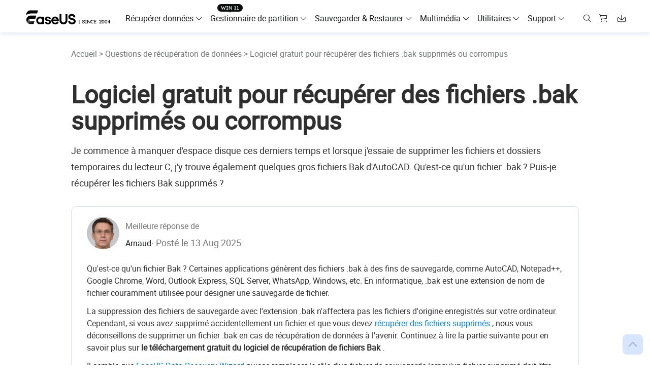

--- FILE ---
content_type: text/html; charset=utf-8
request_url: https://www.easeus.fr/questions/recuperation-windows/telechargement-gratuit-du-logiciel-de-recuperation-de-fichiers-bak.html
body_size: 15499
content:
<!DOCTYPE html>
<html lang="fr">
    <head>
        <meta content="initial-scale=1.0,user-scalable=no,maximum-scale=1,width=device-width" name="viewport" />
        <meta content="telephone=no" name="format-detection" />
        <meta content="black" name="apple-mobile-web-app-status-bar-style" />
        <meta content="yes" name="apple-mobile-web-app-capable" />
        <meta http-equiv="Content-Type" content="text/html; charset=utf-8" />
        <meta name="robots" content="index,follow,all" />
        <link type="text/css" rel="stylesheet" href="/default2/css/base.css" />
        <link type="text/css" rel="stylesheet" href="/default2/2019/css/article/article.css" />
        <script type="text/javascript" language="javascript" src="/default/js/jquery.js" data-cfasync="false"></script>
        <script type="5ec4646c8dd9cd56ed0ca4a1-text/javascript" language="javascript" src="/default/js/globle.js"></script>
        <link rel="shortcut icon" href="/images/fav.ico" mce_href="/images/fav.ico" type="image/x-icon">

        <title>Logiciel gratuit pour récupérer des fichiers .bak supprimés ou corrompus - EaseUS</title>
        <meta name="keywords" content="récupérer des fichiers .bak, logiciel gratuit pour récupérer des fichiers .bak, logiciel de récupération de fichiers Bak" />
        <meta name="description" content="Téléchargez le meilleur logiciel gratuit pour récupérer des fichiers .bak accidentellement supprimés ou corrompus dès que possible. C'est le meilleur moyen de récupérer vos fichiers de sauvegarde (extension de fichier .bak) à partir de n'importe quel appareil." />
        <meta name="robots" content="max-image-preview:large, max-snippet:-1, max-video-preview:-1" />
        <link rel="canonical" href="https://www.easeus.fr/questions/recuperation-windows/telechargement-gratuit-du-logiciel-de-recuperation-de-fichiers-bak.html" />
       <meta property="og:description" content="Téléchargez le meilleur logiciel gratuit pour récupérer des fichiers .bak accidentellement supprimés ou corrompus dès que possible. C'est le meilleur moyen de récupérer vos fichiers de sauvegarde (extension de fichier .bak) à partir de n'importe quel appareil."/>
       <meta property="og:locale" content="fr_FR"/>
       <meta property="og:type" content="article"/>
       <meta property="og:site_name" content="EaseUS"/>
       <meta property="og:url" content="https://www.easeus.fr/questions/recuperation-windows/telechargement-gratuit-du-logiciel-de-recuperation-de-fichiers-bak.html" />
       <meta property="twitter:site" content="@easeus_software"/>
       <meta property="twitter:card" content="summary_large_image"/>
       <meta property="twitter:creator" content="@easeus_software"/>
       <meta name="twitter:description" content="Téléchargez le meilleur logiciel gratuit pour récupérer des fichiers .bak accidentellement supprimés ou corrompus dès que possible. C'est le meilleur moyen de récupérer vos fichiers de sauvegarde (extension de fichier .bak) à partir de n'importe quel appareil." />
       <meta property="article:section" content="QA sur la récupération des données sous Windows"/>
       <meta property="article:published_time" content="2025-08-13 11:15:45"/>
       <meta property="article:modified_time" content="2025-08-13 11:15:45"/>
       <meta property="article:updated_time" content="2025-08-13 11:15:45"/>
       <meta property="og:title" content="Logiciel gratuit pour récupérer des fichiers .bak supprimés ou corrompus" />
       <meta name="twitter:title" content="Logiciel gratuit pour récupérer des fichiers .bak supprimés ou corrompus" />
        <link rel="alternate" href="https://www.easeus.com/questions/recovery/bak-file-recovery-software-free-download.html" hreflang="en"/>
        <link rel="alternate" href="https://www.easeus.fr/questions/recuperation-windows/telechargement-gratuit-du-logiciel-de-recuperation-de-fichiers-bak.html" hreflang="fr"/>
        <script type="application/ld+json">
                {
                "@context": "https://schema.org",
                "@type": "BreadcrumbList",
                "itemListElement":[{
			"@type": "ListItem",
			"position":1,
			"name":"EaseUS",
			"item":"https://www.easeus.fr"
                },{
			"@type": "ListItem",
			"position":2,
			"name":"QA sur la récupération des données sous Windows",
			"item":"https://www.easeus.fr/questions/recuperation-windows/"
                },{
			"@type": "ListItem",
			"position":3,
			"name":"Logiciel gratuit pour récupérer des fichiers .bak supprimés ou corrompus"
                }]
                }
       </script>
        <script type="application/ld+json">
					{
					"@context": "https://schema.org",
					"@type": "QAPage",
					 "mainEntity": {
							"@type": "Question",
							 "name": "Logiciel gratuit pour récupérer des fichiers .bak supprimés ou corrompus",
							 "text": "Je commence à manquer d'espace disque ces derniers temps et lorsque j'essaie de supprimer les fichiers et dossiers temporaires du lecteur C, j'y trouve également quelques gros fichiers Bak d'AutoCAD. Qu'est-ce qu'un fichier .bak ? Puis-je récupérer les fichiers Bak supprimés ?",
							 "answerCount": 1,
							 "dateCreated":"2024-03-20",
							"dateModified":"2025-08-13",
							"acceptedAnswer": {
								"@type": "Answer",
								"text": "Qu'est-ce qu'un fichier Bak ? Certaines applications génèrent des fichiers .bak à des fins de sauvegarde, comme AutoCAD, Notepad++, Google Chrome, Word, Outlook Express, SQL Server, WhatsApp, Windows, etc. En informatique, .bak est une extension de nom de fichier couramment utilisée pour désigner une sauvegarde de fichier.La suppression des fichiers de sauvegarde avec l'extension .bak n'affectera pas les fichiers d'origine enregistrés sur votre ordinateur. Cependant, si vous avez supprimé accidentellement un fichier et que vous devez récupérer des fichiers supprimés , nous vous déconseillons de supprimer un fichier .bak en cas de récupération de données à l'avenir. Continuez à lire la partie suivante pour en savoir plus sur le téléchargement gratuit du logiciel de récupération de fichiers Bak .Il semble que EaseUS Data Recovery Wizard puisse remplacer le rôle d'un fichier de sauvegarde lorsqu'un fichier supprimé doit être récupéré. Ce n'est pas comme ça. Un fichier de sauvegarde, y compris un fichier .bak, permet à 100 % de restaurer ce que les utilisateurs ont perdu à partir d'un programme spécifique, tandis que les logiciels de récupération de données ont certaines restrictions lorsque de nouvelles données écrasent les fichiers perdus ou supprimés. Ainsi, il est important de télécharger un logiciel de récupération de fichiers .bak fiable pour restaurer les fichiers .bak supprimés ou corrompus dès que possible.1Ce logiciel de récupération de fichiers Bak a été choisi comme le logiciel le plus fiable qui a aidé à récupérer des fichiers .bak perdus pendant plus d'une décennie. Nous vous montrerons comment récupérer des fichiers Bak supprimés ou corrompus avec ce logiciel :Étape 1. Lorsque vous lancez le logiciel, il vous sera demandé de choisir un disque ou une partition à analyser. Vous devez choisir le bon endroit où vous avez perdu des fichiers Bak pour aider le logiciel à trouver vos données plus rapidement.Étape 2. Vous pouvez afficher les fichiers récupérables même si le logiciel est toujours en train d'analyser votre ordinateur. Si vous ne parvenez pas à trouver vos fichiers, vous devez rechercher les noms de fichiers ou utiliser l'option Filtrer.Étape 3. Lorsque vous trouvez certains fichiers dont vous avez besoin, vous devez les choisir et les restaurer dans un endroit sûr.",
								"url": "https://www.easeus.fr/questions/recuperation-windows/telechargement-gratuit-du-logiciel-de-recuperation-de-fichiers-bak.html"
							 },
							"author":{
								"@type":"Person",
								"name":"Arnaud"
								},
							"upvoteCount":0
					}
					}
       </script>
     </head>
 <body>
    <!--header start--><div class="header_2024">
  <div class="wrap">
    <div class="logo_out">
      <a href="/" class="logo" data-event_label="Public_TopNavigation" data-category="OtherButtonClick" data-event="Logo">&nbsp;</a>
      <div class="close_box">
        <div class="close">
          <div>&nbsp;</div>
          <div>&nbsp;</div>
          <div>&nbsp;</div>
        </div>
      </div>
    </div>
    <div class="nav_box">
      <ul class="nav">
        <li> <a class="nav_a" href="/logiciel-recuperation-donnees/" data-event="Public_TopNavigation" data-event_label="Win_Data_Recovery">Récupérer données</a>
          <div class="pro_content">
            <div class="box_all">
              <div class="list_box">
                <div class="arrow">&nbsp;</div>
                <div class="list"> <a class="li arr" href="/logiciel-recuperation-donnees/data-recovery-wizard-family.html" data-event="Public_TopNavigation" data-event_label="drw_trial_win">
                  <div class="icon drw1">&nbsp;</div>
                  <div class="word">
                    <div class="t">Data Recovery Wizard</div>
                    <div class="d">Récupérer données sur PC</div>
                  </div>
                </a> <a class="li arr" href="/logiciel-recuperation-donnees/mac-data-recovery-wizard-family.html" data-event="Public_TopNavigation" data-event_label="drw_trial_mac">
                  <div class="icon macdrw">&nbsp;</div>
                  <div class="word">
                    <div class="t">Data Recovery wizard for Mac</div>
                    <div class="d">Récupérer données sur Mac</div>
                  </div>
                </a> <a class="li arr" href="/logiciel-recuperation-donnees/?page=iphone" data-event="Public_TopNavigation" data-event_label="mobisaver_ios_trial">
                  <div class="icon drw2">&nbsp;</div>
                  <div class="word">
                    <div class="t">MobiSaver (iOS &amp; Android)</div>
                    <div class="d">Récupérer données sur Téléphone</div>
                  </div>
                </a> <a class="li" href="/logiciel-recuperation-donnees/partition-recovery.html" data-event="Public_TopNavigation" data-event_label="epr_trial_win">
                  <div class="icon drw4">&nbsp;</div>
                  <div class="word">
                    <div class="t">Partition Recovery</div>
                    <div class="d">Récupérer partition supprimée</div>
                  </div>
                </a> <a class="li arr" href="/outils-de-reparation/" data-event="Public_TopNavigation" data-event_label="fixo_trial_win">
                  <div class="icon repaire">&nbsp;</div>
                  <div class="word">
                    <div class="t">Fixo <span class="new_word">Alimenté par l'IA</span> </div>
                    <div class="d">Réparer les vidéos, photos et fichiers</div>
                  </div>
                </a>
                  <p class="title">Autres produits de récupération</p>
                  <a class="li " href="/logiciel-recuperation-donnees/data-recovery-service.html" data-event="Public_TopNavigation" data-event_label="drw_datarecovery_service">
                    <div class="icon manual">&nbsp;</div>
                    <div class="word">
                      <div class="t">Data Recovery Services</div>
                      <div class="d">Services experts de récupération de données</div>
                    </div>
                  </a> <a class="li" href="/logiciel-recuperation-donnees/exchange-recovery.html" data-event="Public_TopNavigation" data-event_label="drw_exchange_trial_win">
                    <div class="icon drw3">&nbsp;</div>
                    <div class="word">
                      <div class="t">Exchange Recovery</div>
                      <div class="d">Restaurer&amp;réparer le fichier EDB</div>
                    </div>
                  </a> <a class="li" href="https://www.easeus.com/emailrecoverywizard/" rel="nofollow" data-event="Public_TopNavigation" data-event_label="drw_emailrecovery_trial_win">
                    <div class="icon drw5">&nbsp;</div>
                    <div class="word">
                      <div class="t">Email Recovery</div>
                      <div class="d">Récupérer des e-mails Outlook</div>
                    </div>
                  </a> <a class="li" href="/logiciel-recuperation-donnees/ms-sql-recovery.html" data-event="Public_TopNavigation" data-event_label="drw_sql_trial_win">
                    <div class="icon drw6">&nbsp;</div>
                    <div class="word">
                      <div class="t">MS SQL Recovery</div>
                      <div class="d">Récupérer la base de données MS SQL</div>
                    </div>
                  </a> </div>

              </div>
              <div class="side_box">
                <dl>
					<dt>Pour Windows</dt>
                  <dd><a href="/logiciel-recuperation-donnees/data-recovery-wizard-free.html" data-event="Public_TopNavigation" data-event_label="learn_more_drwfree">Data Recovery Free</a></dd>
                  <dd><a href="/logiciel-recuperation-donnees/data-recovery-wizard.html" data-event="Public_TopNavigation" data-event_label="learn_more_drwpro">Data Recovery Pro</a></dd>
                  <dd><a href="/logiciel-recuperation-donnees/data-recovery-wizard-technician.html" data-event="Public_TopNavigation" data-event_label="learn_more_drwtech">Data Recovery Technician</a></dd>
                </dl>
				  <dl>
                                <dt>Tutoriel populaire</dt>
                                <dd><a href="/logiciel-recuperation-donnees/logiciel-de-recuperation-de-carte-memoire.html" data-event="Public_TopNavigation" data-event_label="article-carte-sd">Comment récupérer une carte SD</a></dd>
                                <dd><a href="/logiciel-recuperation-donnees/logiciel-de-recuperation-de-disque-dur.html" data-event="Public_TopNavigation" data-event_label="article-disque-dur">Comment récupérer un disque dur</a></dd>
					  <dd><a href="/logiciel-recuperation-donnees/logiciel-de-recuperation-de-donnees-usb.html" data-event="Public_TopNavigation" data-event_label="article-usb">Comment récupérer une clé USB</a></dd>
                               
                            </dl>
              </div>
              <div class="side_box">
                <dl>
					 <dt>Pour Mac</dt>
                  <dd><a href="/logiciel-recuperation-donnees/mac-data-recovery-wizard-free.html" data-event="Public_TopNavigation" data-event_label="learn_more_macdrwfree">Data Recovery Free</a></dd>
                  <dd><a href="/logiciel-recuperation-donnees/mac-data-recovery-wizard.html" data-even="Public_TopNavigation" data-eventt_label="learn_more_macdrwpro">Data Recovery Pro</a></dd>
                  <dd><a href="/logiciel-recuperation-donnees/mac-data-recovery-wizard-technician.html" data-event="Public_TopNavigation" data-event_label="learn_more_macdrwtech">Data Recovery Technician</a></dd>
                </dl>
              </div>
              <div class="side_box">
                <dl>
                  <dt>Pour iOS</dt>
                  <dd><a href="/logiciel-recuperation-donnees/logiciel-recuperation-de-donnees-iphone-gratuit.html" data-event="Public_TopNavigation" data-event_label="learn_more_msfree">Récupération de Données Gratuite</a></dd>
                  <dd><a href="/logiciel-recuperation-donnees/logiciel-recuperation-de-donnees-iphone.html" data-event="Public_TopNavigation" data-event_label="learn_more_mspro">Récupération de Données Pro</a></dd>
                </dl>
                <dl>
                  <dt>Pour Android</dt>
                  <dd><a href="/logiciel-recuperation-donnees/logiciel-de-recuperation-de-donnees-android-gratuit.html" data-event="Public_TopNavigation" data-event_label="learn_more_msafree">Récupération De Données Gratuite</a></dd>
                  <dd><a href="/logiciel-recuperation-donnees/logiciel-de-recuperation-de-donnees-android.html" data-event="Public_TopNavigation" data-event_label="learn_more_msapro">Récupération De Données Pro</a></dd>
                  <dd><a href="/logiciel-recuperation-donnees/android-app-version.html" data-event="Public_TopNavigation" data-event_label="learn_more_msaapp">App Récupération De Données</a></dd>
                </dl>
              </div>
              <div class="side_box">
                <dl>
                  <dt>Bureau</dt>
                  <dd><a href="/outils-de-reparation/reparer-video.html" data-event="Public_TopNavigation" data-event_label="learn_more_videorepair">Réparer vidéo</a></dd>
                  <dd><a href="/outils-de-reparation/reparer-photo.html" data-event="Public_TopNavigation" data-event_label="learn_more_photorepair">Réparer photo</a></dd>
                  <dd><a href="/outils-de-reparation/reparer-document.html" data-event="Public_TopNavigation" data-event_label="learn_more_documentrepair">Réparer fichier</a></dd>
                </dl>
                <dl>
                  <dt>En ligne</dt>
                  <dd><a href="https://repair.easeus.com/fr/" data-event="Public_TopNavigation" data-event_label="learn_more_online_videorepair">Réparation de vidéos en ligne</a></dd>
                  <dd><a href="https://repair.easeus.com/fr/reparer-photo-en-ligne.html" data-event="Public_TopNavigation" data-event_label="learn_more_online_photorepair">Réparation de photos en ligne</a></dd>
                  <dd><a href="https://repair.easeus.com/fr/reparer-document-en-ligne.html" data-event="Public_TopNavigation" data-event_label="learn_more_online_documentrepair">Réparation de fichiers en ligne</a></dd>
                </dl>
              </div>
            </div>
          </div>
        </li>
        <li>
          <div class="header_win_11">&nbsp;</div>
          <a class="nav_a" href="/partition-manager/" data-event="Public_TopNavigation" data-event_label="Partition_Manager">Gestionnaire de partition</a>
          <div class="pro_content">
            <div class="box_all">
              <div class="list_box">
                <div class="arrow">&nbsp;</div>
                <div class="list"> <a class="li arr" href="/partition-manager/" data-event="Public_TopNavigation" data-event_label="epm_trial_win">
                  <div class="icon epm1">&nbsp;</div>
                  <div class="word">
                    <div class="t">Partition Master for Windows</div>
                    <div class="d">Gestion des disques sous Windows</div>
                  </div>
                </a> <a class="li" href="/partition-manager/disk-partition-manager-for-mac.html" data-event_label="Public_TopNavigation" data-event="epm_mac_trial" data-download_page="false">
                  <div class="icon epm1">&nbsp;</div>
                  <div class="word">
                    <div class="t">Partition Master for Mac</div>
                    <div class="d">Utilitaire de disque sur Mac</div>
                  </div>
                </a>  <a class="li" href="/disk-copy/home-edition/" data-event="Public_TopNavigation" data-event_label="dc_trial_win">
                  <div class="icon tb5">&nbsp;</div>
                  <div class="word">
                    <div class="t">Disk Copy</div>
                    <div class="d">Utilitaire de clonage de disque dur</div>
                  </div>
                </a>
                  <a class="li" href="https://www.easeus.com/partition-manager/windows-boot-rescuer.html" data-event="Public_TopNavigation" data-event_label="epm_rescue_trial" data-download_page="false">
                  <div class="icon epm3">&nbsp;</div>
                  <div class="word">
                    <div class="t">WinRescuer</div>
                    <div class="d">Outil de réparation de démarrage Windows</div>
                  </div>
                </a></div>
              </div>
              <div class="side_box">
                <dl>
                  <dd><a href="/partition-manager/partition-master-free.html" data-event="Public_TopNavigation" data-event_label="learn_more_epmfree">Partition Master Free</a></dd>
                  <dd><a href="/partition-manager/partition-master.html" data-event="Public_TopNavigation" data-event_label="learn_more_epmpro">Partition Master Pro</a></dd>
                  <dd><a href="/partition-manager/epm-entreprise.html" data-event="Public_TopNavigation" data-event_label="epm_enterprise_trial_win">Partition Master Enterprise</a></dd>
<dd><a href="/partition-manager/partition-master-comparaison.html" data-event_label="Public_TopNavigation" data-event="epm_trial_win" rel="nofollow">Comparaison des éditions</a></dd>
					<dl>
                                <dt>Tutoriel populaire</dt>
                                <dd><a href="/partition-manager/partitionner-disque-dur.html" data-event_label="article-partitionner-disque">Comment partitionner un disque dur </a></dd>
                                <dd><a href="/partition-manager/logiciel-clonage-disque-dur-gratuit.html" data-event="Public_TopNavigation" data-event_label="article-cloner-disque">Comment cloner un disque gratuitement</a></dd>
                              
                            </dl>
                </dl>
              </div>
            </div>
          </div>
        </li>
        <li> <a class="nav_a" href="/logiciel-de-sauvegarde/" data-event="Public_TopNavigation" data-event_label="Backup_Software">Sauvegarder &amp; Restaurer</a>
          <div class="pro_content">
            <div class="box_all">
              <div class="list_box">
                <div class="arrow">&nbsp;</div>
                <div class="list"> <a class="li arr" href="/logiciel-de-sauvegarde/" data-event="Public_TopNavigation" data-event_label="tb_home_trial_win">
                  <div class="icon tb1">&nbsp;</div>
                  <div class="word">
                    <div class="t">Todo Backup Pour famille</div>
                    <div class="d">Solutions de sauvegarde personnelles</div>
                  </div>
                </a> <a class="li" href="/logiciel-de-sauvegarde/todo-backup-entreprise.html" data-event="Public_TopNavigation" data-event_label="tb_enterprise_trial_win">
                  <div class="icon tb2">&nbsp;</div>
                  <div class="word">
                    <div class="t">Todo Backup Pour entreprise</div>
                    <div class="d">Solutions de sauvegarde de postes de travail &amp; serveurs</div>
                  </div>
                </a> <a class="li" href="/logiciel-de-sauvegarde/todo-backup-technician.html" data-event="Public_TopNavigation" data-event_label="tb_tech_trial_win">
                  <div class="icon tb7">&nbsp;</div>
                  <div class="word">
                    <div class="t">Todo Backup Technician</div>
                    <div class="d">Solutions de sauvegarde d'entreprise</div>
                   </div>
                </a> <a class="li" href="/logiciel-de-sauvegarde/todo-backup-comparaison.html" rel="nofollow" data-event_label="Public_TopNavigation" data-event="tb_comparison_trial_win">
                  <div class="icon tb9">&nbsp;</div>
                  <div class="word">
                    <div class="t">Comparaison des éditions</div>
                    <div class="d">Comparaison des versions de Todo Backup</div>
                  </div>
                </a>
                  <p class="title">Solutions centralisées</p>
                  <a class="li" href="/logiciel-de-sauvegarde/backup-center.html" data-event="Public_TopNavigation" data-event_label="tb_ebc_trial_win">
                    <div class="icon tb3">&nbsp;</div>
                    <div class="word">
                      <div class="t">Gestion centrale</div>
                      <div class="d">Stratégie de sauvegarde centralisée</div>
                    </div>
                  </a> <a class="li" href="/logiciel-de-sauvegarde/deploy-manager.html" data-event="Public_TopNavigation" data-event_label="tb_edm_trial_win">
                    <div class="icon tb4">&nbsp;</div>
                    <div class="word">
                      <div class="t">Déploiement du système</div>
                      <div class="d">Déploiement intelligent de Windows</div>
                    </div>
                  </a>
                  <p class="title">MSPs Service</p>
                  <a class="li" href="https://www.easeus.com/backup-software/rebrand-service.html" rel="nofollow" data-event="Public_TopNavigation" data-event_label="tb_msp_service">
                    <div class="icon tb8">&nbsp;</div>
                    <div class="word">
                      <div class="t">MSP Service</div>
                      <div class="d">Service de marque blanche EaseUS Todo Backup</div>
                    </div>
                  </a> </div>
              </div>
              <div class="side_box">
                <dl>
                  <dd><a href="/logiciel-de-sauvegarde/todo-backup-free.html" data-event="Public_TopNavigation" data-event_label="learn_more_tbfree">Todo Backup Free</a></dd>
                  <dd><a href="/logiciel-de-sauvegarde/todo-backup-home.html" data-event="Public_TopNavigation" data-event_label="learn_more_tbhome">Todo Backup Home</a></dd>
                  <dd><a href="/logiciel-de-sauvegarde/todo-backup-mac.html" data-event="Public_TopNavigation" data-event_label="learn_more_tbmac">Todo Backup for Mac</a></dd>
                </dl>
              </div>
            </div>
          </div>
        </li>
        <li> <span class="nav_a">Multimédia</span>
          <div class="pro_content">
            <div class="box_all">
              <div class="list_box">
                <div class="arrow">&nbsp;</div>
                <div class="list">
                  <p class="title">Capture d'écran</p>
                  <a class="li arr" href="/enregistreur-ecran/recexperts.html" data-event="Public_TopNavigation" data-event_label="ere_win">
                    <div class="icon mult4">&nbsp;</div>
                    <div class="word">
                      <div class="t">RecExperts</div>
                      <div class="d">Enregistrer vidéo/audio/webcam </div>
                    </div>
                
                </a> <a class="li" href="/enregistreur-ecran/enregistreur-ecran-en-ligne-gratuit.html" data-event="Public_TopNavigation" data-event_label="online_screen_recorder">
                  <div class="new">&nbsp;</div>
                  <div class="icon online_re">&nbsp;</div>
                  <div class="word">
                    <div class="t">Enregistreur d'écran EN LIGNE</div>
                    <div class="d">Enregistrer l'écran en ligne gratuitement</div>
                  </div>
                </a>
                  <p class="title">Outils vidéo &amp; audio </p>
                  <a class="li" href="/multimedia/video-editor.html" data-event="Public_TopNavigation" data-event_label="video_editor">
                    <div class="icon mult1">&nbsp;</div>
                    <div class="word">
                      <div class="t">Video Editor</div>
                      <div class="d">Logiciel de montage vidéo facile</div>
                    </div>
                  </a> <a class="li arr" href="/video-downloader/" data-event="Public_TopNavigation" data-event_label="video_downloader">
                  <div class="new">&nbsp;</div>
                  <div class="icon mult2">&nbsp;</div>
                  <div class="word">
                    <div class="t">Video Downloader</div>
                    <div class="d">Télécharger des vidéos/audios en ligne</div>
                  </div>
                </a><a class="li" href="https://multimedia.easeus.com/fr/changeur-voix/" data-event="Public_TopNavigation" data-event_label="voicewave">
                    <div class="new">&nbsp;</div>
                    <div class="icon voice_changer">&nbsp;</div>
                    <div class="word">
                      <div class="t">EaseUS VoiceWave</div>
                      <div class="d">Changer de voix en temps réel</div>
                    </div>
                  </a><!--<a class="li" href="https://multimedia.easeus.com/videokit/" data-event="Public_TopNavigation" data-event_label="videokit">
                  <div class="new">&nbsp;</div>
                  <div class="icon mult_all">&nbsp;</div>
                  <div class="word">
                    <div class="t">VideoKit</div>
                    <div class="d">All-in-One video toolkit</div>
                  </div>
                </a>-->

                  <p class="title">Outils d'IA</p>
                   <a class="li" href="https://vocalremover.easeus.com/fr/" data-event="Public_TopNavigation" data-event_label="vocalremover">
                  <div class="icon voice_remover">&nbsp;</div>
                  <div class="word">
                    <div class="t">Vocal Remover (Online)</div>
                    <div class="d">Supprimer les voix en ligne gratuitement</div>
                  </div>
                </a><!--<a class="li" href="https://www.aiease.ai" data-event="Public_TopNavigation" data-event_label="ai_photo">
					<div class="new">&nbsp;</div>
                  <div class="icon ai1">&nbsp;</div>
                  <div class="word">
                    <div class="t">AI Photo Editing</div>
                    <div class="d">Edit Photos with AI for Free</div>
                  </div>
                </a><a class="li" href="https://www.piclumen.com" data-event="Public_TopNavigation" data-event_label="ai_image">
					<div class="new">&nbsp;</div>
                  <div class="icon ai2">&nbsp;</div>
                  <div class="word">
                    <div class="t">AI Image Generator</div>
                    <div class="d">Create AI Images for Free</div>
                  </div>
                </a> -->  </div>
              </div>
              <div class="side_box">
                <dl>
                  <dd><a href="/enregistreur-ecran/recexperts.html" data-event="Public_TopNavigation" data-event_label="learn_more_ere_win">RecExperts for Windows</a></dd>
                  <dd><a href="/enregistreur-ecran/recexperts-mac.html" data-event="Public_TopNavigation" data-event_label="learn_more_ere_mac">RecExperts for Mac</a></dd>
                </dl>
              </div>
               <div class="side_box">
                <dl>
                  <dt>Version ordinateur</dt>
                  <dd><a href="/video-downloader/" data-event_label="Public_TopNavigation" data-event="learn_more_evd_win">Video Downloader for Windows</a></dd>
                  <dd><a href="/video-downloader/" data-event_label="Public_TopNavigation" data-event="learn_more_evd_mac">Video Downloader for Mac</a></dd>
                </dl>
                <dl>
                  <dt>Version en ligne</dt>
                  <dd><a href="/video-downloader/online-video-downloader.html" data-event_label="Public_TopNavigation" data-event="learn_more_evd_online">Video Downloader Online</a></dd>

                </dl>
              </div>
            </div>
          </div>
        </li>
       <li> <span class="nav_a">Utilitaires</span>
          <div class="pro_content custon utilities">
            <div class="box_all">
              <div class="list_box no2">
                <div class="arrow">&nbsp;</div>
                <div class="title_li"> <span class="li current">Produits de transfert</span> <span class="li">Solutions PDF</span> <span class="li">Utilitaires iPhone</span> <span class="li">Plus de produits</span> </div>
                <div class="list">
                  <div class="title_show">
                    <p class="title">Produits de transfert</p>
                    <a class="li arr" href="/logiciel-transfert-pc/" data-event_label="Public_TopNavigation" data-event="pctrans_trial_win">
                      <div class="icon utilitie1">&nbsp;</div>
                      <div class="word">
                        <div class="t">Todo PCTrans</div>
                        <div class="d">Transférer des données entre PC</div>
                      </div>
                    </a> <a class="li arr" href="/transfert-iphone/" data-event_label="Public_TopNavigation" data-event="mm_trial_win">
                    <div class="icon utilitie2">&nbsp;</div>
                    <div class="word">
                      <div class="t">MobiMover</div>
                      <div class="d">Transférer les données de l'iPhone</div>
                    </div>
                  </a> <a class="li" href="https://mobi.easeus.com/fr/chat-transfer/" data-event_label="Public_TopNavigation" data-event="chattrans">
                    <div class="new">&nbsp;</div>
                    <div class="icon chattrans">&nbsp;</div>
                    <div class="word">
                      <div class="t">ChatTrans</div>
                      <div class="d">Logiciel de transfert WhatsApp facile</div>
                    </div>
                  </a> <a class="li" href="/utilitaires/ostogo.html" data-event_label="Public_TopNavigation" data-event="os2go_trial_win">
                    <div class="icon tb6">&nbsp;</div>
                    <div class="word">
                      <div class="t">OS2Go</div>
                      <div class="d">Créateur de Windows To Go</div>
                    </div>
                  </a> </div>
                  <div class="title_show hidden">
                    <p class="title">Solutions PDF</p>
                    <a class="li" href="/pdf-editor/" data-event_label="Public_TopNavigation" data-event="pdf_editor">
                      <div class="icon utilitie7">&nbsp;</div>
                      <div class="word">
                        <div class="t">PDF Editor</div>
                        <div class="d">Créer, modifier ou convertir un PDF</div>
                      </div>
                    </a>
                    <a class="li" href="/pdf-converter/" rel="nofollow" data-event_label="Public_TopNavigation" data-event="pdf_converter">
                      <div class="new">&nbsp;</div>
                      <div class="icon pdf_c">&nbsp;</div>
                      <div class="word">
                        <div class="t">PDF Converter</div>
                        <div class="d">Convertir des fichiers PDF</div>
                      </div>
                    </a>

                    <a class="li" href="https://www.easemate.ai/fr/chatpdf" rel="nofollow" data-event_label="PDF_Navigation" data-event="chatpdf">
                      <!--                                            <div class="new">&nbsp;</div>-->
                      <div class="icon pdf_ai">&nbsp;</div>
                      <div class="word">
                        <div class="t">ChatPDF</div>
                        <div class="d">Discuter avec des PDF via Free PDF AI</div>
                      </div>
                    </a>

                  </div>
                  <div class="title_show hidden">
                    <p class="title">Utilitaires iOS</p>
                    <a class="li" href="/deverrouiller-iphone/" data-event_label="Public_TopNavigation" data-event="mu">
                      <div class="icon utilitie5">&nbsp;</div>
                      <div class="word">
                        <div class="t">MobiUnlock</div>
                        <div class="d">Déverrouiller le code d'accès de l'iPhone</div>
                      </div>
                    </a> <a class="li" href="https://mobi.easeus.com/fr/changer-localisation/" rel="nofollow" data-event_label="Public_TopNavigation" data-event="mobianygo">
                    <div class="icon utilitie6">&nbsp;</div>
                    <div class="word">
                      <div class="t">MobiAnyGo</div>
                      <div class="d">Changer localisation iPhone</div>
                    </div>
                  </a> <a class="li" href="https://mobi.easeus.com/mobitoolkit/"  rel="nofollow" data-event_label="Public_TopNavigation" data-event="mobixpert">
                    <div class="icon mobitoolkit">&nbsp;</div>
                    <div class="word">
                      <div class="t">MobiXpert</div>
                      <div class="d">Boîte à outils iPhone tout-en-un</div>
                    </div>
                  </a> </div>
                  <div class="title_show hidden">
                    <p class="title">Plus de produits</p>
                     <a class="li" href="/utilitaires/key-finder.html" data-event_label="Public_TopNavigation" data-event="keyfinder_trial_win">
                    <div class="new">&nbsp;</div>
                    <div class="icon utilitie14">&nbsp;</div>
                    <div class="word">
                      <div class="t">Key Finder</div>
                      <div class="d">Trouver les clés de produit</div>
                    </div>
          
                  </a> <a class="li" href="/utilitaires/ntfs-for-mac.html" data-event_label="Public_TopNavigation" data-event="ntfs_mac">
                    <div class="icon utilitie8">&nbsp;</div>
                    <div class="word">
                      <div class="t">NTFS For Mac</div>
                      <div class="d">Graveur de lecteur NTFS intelligent</div>
                    </div>
                </a> <a class="li" href="/utilitaires/bitwiper.html" data-event_label="Public_TopNavigation" data-event="bitwiper">
                    <div class="new">&nbsp;</div>
                    <div class="icon utilitie15">&nbsp;</div>
                    <div class="word">
                      <div class="t">BitWiper</div>
                      <div class="d">Effacer les données sensibles</div>
                    </div>
                  </a>
                    <a class="li" href="/dupfiles-cleaner/" rel="nofollow" data-event_label="Public_TopNavigation" data-event="dupfiles_cleaner">
                      <div class="icon utilitie16">&nbsp;</div>
                      <div class="word">
                        <div class="t">DupFiles Cleaner</div>
                        <div class="d">Trouver &amp; Supprimer les fichiers en double</div>
                      </div>
                    </a>
                    <a class="li" href="/file-lock/" rel="nofollow" data-event_label="Public_TopNavigation" data-event="lockymyfile">
                      <div class="icon utilitie9">&nbsp;</div>
                      <div class="word">

                        <div class="t">LockMyFile</div>
                        <div class="d">Protéger les fichiers par mot de passe</div>
                      </div>
                  
				
                    </a> <a class="li" href="/utilitaires-systeme/mac.html" rel="nofollow" data-event_label="Public_TopNavigation" data-event="cleangenius_free_win">
                    <div class="icon utilitie10">&nbsp;</div>
                    <div class="word">
                      <div class="t">CleanGenius for Mac</div>
                      <div class="d">Optimisation du système</div>
                    </div>
                  </a>
                  </div>
                </div>
              </div>
              <div class="side_box">
                <dl>
                  <dd><a href="/logiciel-transfert-pc/pctrans-free.html" data-event_label="Public_TopNavigation" data-event="elearn_more_pctfree"><span class="s_hide">Todo PCTrans </span>Free</a></dd>
                  <dd><a href="/logiciel-transfert-pc/pctrans.html" data-event_label="Public_TopNavigation" data-event="elearn_more_pctpro"><span class="s_hide">Todo PCTrans </span>Pro</a></dd>
                  <dd><a href="/logiciel-transfert-pc/pctrans-technician.html" data-event_label="Public_TopNavigation" data-event="elearn_more_pcttech"><span class="s_hide">Todo PCTrans </span>Technician</a></dd>
                  <dd><a href="/logiciel-transfert-pc/comparaison.html" data-event_label="Public_TopNavigation" data-event="elearn_more_pctcomparison"><span class="s_auto">Comparaison des éditions</span></a></dd>
                </dl>
              </div>
              <div class="side_box">
                <dl>
                  <dd><a href="/transfert-iphone/mobimover-free.html" data-event_label="Public_TopNavigation" data-event="elearn_more_mmfree"><span class="s_hide">Transfert Données iPhone</span> Gratuite</a></dd>
                  <dd><a href="/transfert-iphone/mobimover.html" data-event_label="Public_TopNavigation" data-event="elearn_more_mmpro"><span class="s_hide">Transfert Données iPhone</span> Pro</a></dd>
                </dl>
              </div>
            </div>
          </div>
        </li>
        <li>
         <span class="nav_a">Support</span>
          <div class="pro_content">
            <div class="box_all">
              <div class="list_box">
                <div class="arrow">&nbsp;</div>
                <div class="list">
                  <a class="li" href="/support.html" rel="nofollow" data-event_label="Public_TopNavigation" data-event="elearn_more_support_center">
                    <div class="icon support2">&nbsp;</div>
                    <div class="word">
                      <div class="t">Centre d'assistance</div>
                      <div class="d">Guides, Licence, Contact</div>
                    </div>
                  </a>
                  <a class="li" href="/telechargement/" data-event_label="Public_TopNavigation" data-event="elearn_more_download">
                    <div class="icon support3">&nbsp;</div>
                    <div class="word">
                      <div class="t">Télécharger</div>
                      <div class="d">Télécharger le programme</div>
                    </div>
                  </a>
                  <a class="li" href="/support/contact.html" rel="nofollow" data-event_label="Public_TopNavigation" data-event="elearn_more_chat support">
                    <div class="icon support1">&nbsp;</div>
                    <div class="word">
                      <div class="t">Assistance par chat</div>
                      <div class="d">Discuter avec un technicien</div>
                    </div>
                  </a>
                  <span class="li livechat_window_pop_3" href="https://www.easeus.com/easeus-customer-service-privacy-statement.html" rel="nofollow" data-event_label="Public_TopNavigation" data-event="elearn_more_pre_sales_inquiry">
                      <div class="icon support4">&nbsp;</div>
                      <div class="word">
                          <div class="t">Demande de prévente</div>
                          <div class="d">Discuter avec un représentant commercial</div>
                      </div>
                  </span>
                  <a class="li" href="https://www.easeus.com/support/remote-assistance-new.html" rel="nofollow">
                    <div class="icon support5">&nbsp;</div>
                    <div class="word">
                      <div class="t">Service Premium</div>
                      <div class="d">Résoudre rapidement et plus</div>
                    </div>
                  </a>
                </div>
              </div>
            </div>
          </div>
        </li>
      </ul>
      <div class="search_box">
        <a class="icons search" href="/rechercher.html" rel="nofollow" data-event="Public_TopNavigation" data-event_label="Search">&nbsp;</a>
        <a class="icons buy" href="/boutique/" rel="nofollow" data-event="Public_TopNavigation" data-event_label="learn_more_store">&nbsp;</a>
       <a class="icons down" href="/telechargement/"> </a>
        <span>
          <!--<svg width="6px" height="6px" viewBox="0 0 6 6" version="1.1" xmlns="http://www.w3.org/2000/svg" xmlns:xlink="http://www.w3.org/1999/xlink">
              <g stroke="none" stroke-width="1" fill="none" fill-rule="evenodd">
                  <g>
                      <rect class="svg_color" x="4" y="0" width="2" height="2" rx="1"></rect>
                      <rect class="svg_color" x="0" y="4" width="2" height="2" rx="16"></rect>
                      <path d="M0.433535314,0.605303338 L5.41112179,5.60530334 L0.433535314,0.605303338 Z" class="svg_color" stroke-linecap="round" stroke-linejoin="round"></path>
                  </g>
              </g>
          </svg>-->
        </span>

        <div class="account_center_box pc"></div>
        <div class="account_center_box mobi"></div>
      </div>
    </div>
  </div>
</div>
<script type="5ec4646c8dd9cd56ed0ca4a1-text/javascript">
  (function(){
    window.ispc_fun=window.ispc_fun || function(){}
    var nav=$('.header_2024 .nav_box');
    var close=$('.header_2024 .close_box');
    var header_2024=$('.header_2024');
    var body=$('body');
    var header_ispc=ispc_fun(1250);
    $(window).resize(function(){
      header_ispc=ispc_fun(1250);
      if(header_ispc){
        nav.removeAttr('style');
        close.removeClass('current');
      }
    })
    //
    $('.header_2024 .nav > li').mouseenter(function(){
      if(header_ispc){
        var width=$(this).find('.list_box:eq(0)').width()/2-12;
        $(this).addClass('current').find('.pro_content:not(.custon)').css({marginLeft:'-'+width+'px'});
        $('.header_2024 .li.arr.in').removeClass('in').parent().find('.side_box').remove();
      }
    }).mouseleave(function(){
      if(header_ispc){
        $(this).removeClass('current');
        //重置背景的位置
        var list=$(this).find('.list_box .list');
        if(list.children().eq(0).hasClass('title')){
          list.find('.bg_arr').css({top:'24px'});
        }else{
          list.find('.bg_arr').css({top:'0px'});
        }
        //
        $(this).find('.side_box').removeClass('current');
        $(this).find('.box_all').removeClass('current in');
        $(this).find('.pro_content:not(.custon)').removeAttr('style');
        //
        $('.header_2024 .box_all').each(function(){
          $(this).find('.title_li .li').removeClass('current').eq(0).addClass('current');
          $(this).find('.bg_arr_title').removeAttr('style');
          $(this).find('.title_show').addClass('hidden').eq(0).removeClass('hidden');
        })
      }
    })
    $('.header_2024 .box1 .list_box li').each(function(){
      $(this).find('.list').each(function(){
        var list=$(this);
        $(this).append('<div class="bg_arr"></div>');
        var bg_arr=$(this).find('.bg_arr');
        $(this).find('.li').each(function(i){
          $(this).mouseenter(function(){
            if(header_ispc){
              var top=$(this).offset().top-list.offset().top;
              bg_arr.css({top:top});
            }
          })
        })
      })
      $(this).mouseenter(function(){
        if(header_ispc){
          $(this).addClass('current');
        }
      }).mouseleave(function(){
        if(header_ispc){
          $(this).removeClass('current');
        }
      })
    })
    $('.header_2024 .box_all').each(function(){
      var that=this;
      var side_box=$(this).find('.side_box');
      var list=$(this).find('.list_box .list');
      if(list.children().eq(0).hasClass('title')){
        list.append('<div class="bg_arr" style="top:24px"></div>');
      }else{
        list.append('<div class="bg_arr"></div>');
      }
      var bg_arr=list.find('.bg_arr');
      list.find('.li').each(function(i){
        $(this).mouseenter(function(){
          if(header_ispc){
            $(that).addClass('current');
            if($(this).hasClass('arr')){
              if(!$(that).hasClass('in')){
                setTimeout(function(){
                  $(that).addClass('in');
                },300)
              }
            }else{
              $(that).removeClass('in');
              //sx add
              side_box.removeClass('current');
            }
            //bg_arr移动
            var top=$(this).offset().top-list.offset().top;
            bg_arr.css({top:top});
            //end
          }
        })
      })
      list.find('.li.arr').each(function(i){
        $(this).mouseenter(function(){
          if(header_ispc){
            side_box.removeClass('current');
            side_box.eq(i).addClass('current');
          }
        })
      })
      var title_li=$(this).find('.list_box .title_li');
      if(title_li.length>0){
        $(title_li).append('<div class="bg_arr_title"></div>');
        var bg_arr_title=$('.header_2024 .bg_arr_title');
        var title_show=list.find('.title_show');
        title_li.find('.li').each(function(i){
          $(this).mouseenter(function(){
            if(header_ispc){
              $(this).addClass('current').siblings('.li').removeClass('current');
              title_show.eq(i).removeClass('hidden').siblings('.title_show').addClass('hidden');
              side_box.removeClass('current');
              $(that).removeClass('in current');
              //bg_arr_title移动
              var top=$(this).offset().top-title_li.offset().top;
              bg_arr_title.css({top:top});
              //end
            }
          })
        })
      }
    })
    $('.header_2024 .nav_a').click(function(){
      if(!header_ispc){
        var parent=$(this).parent();
        var pro_content=$(this).next('.pro_content');
        if(parent.hasClass('wap_current')){
          parent.removeClass('wap_current');
          pro_content.hide();
        }else{
          parent.addClass('wap_current');
          pro_content.show()
        }
        parent.siblings().removeClass('wap_current').find('.pro_content').hide()
        return false;
      }
    })
    $('.header_2024 .box_all').each(function(){
      var that=this;
      var side_box=$(that).find('.side_box').clone();
      $(this).find('.li.arr').each(function(i){
        $(this).click(function(){
          if(!header_ispc){
            if(!$(this).hasClass('in')){
              $(this).addClass('in').after(side_box.eq(i));
            }
            if($(this).hasClass('current')){
              $(this).removeClass('current')
              $(this).next('.side_box').hide();
            }else{
              $(this).addClass('current')
              $(this).next('.side_box').show();
            }
            return false;
          }
        })
      })
    })
    close.click(function(){
      if(!header_ispc){
        if($(this).hasClass('current')){
          $(this).removeClass('current')
          header_2024.removeClass('current')
          body.css({overflow:'auto'});
          nav.hide()
        }else{
          $(this).addClass('current')
          header_2024.addClass('current')
          body.css({overflow:'hidden'});
          nav.show()
        }
      }
    });
    //事件埋点
    $('.header_2024 .nav > li').each(function(){
      var e_class_1='';
      $(this).find('> .nav_a').each(function(){
        e_class_1=$.trim($(this).text());
        if(this.tagName!=='A'){
          return true;
        }
        $(this).attr({
          'data-e_event':'WebTopNavigationBarProductClick'
        })
        $(this).data('e_class_1',e_class_1);
        return true;
      });
      var all_class_2=[];
      $(this).find('.list_box').each(function(){
        $(this).find('.list .li').each(function(){
          $(this).attr({
            'data-e_event':'WebTopNavigationBarProductClick'
          })
          $(this).data('e_class_1',e_class_1);
          var e_class_2=$.trim($(this).find('.t').text());
          $(this).data('e_class_2',e_class_2)
          if($(this).hasClass('arr')){
            all_class_2.push(e_class_2);
          }
        })
      });
      $(this).find('.side_box').each(function(index){
        $(this).find('a').each(function(){
          $(this).attr({
            'data-e_event':'WebTopNavigationBarProductClick'
          })
          $(this).data('e_class_1',e_class_1);
          $(this).data('e_class_2',all_class_2[index]);
          $(this).data('e_class_3',$.trim($(this).text()));
        });
      });
    })
    //埋点end
  })();
</script><!--header end--><!--start-->
<style>
    .article_box_202214{font-weight: 400;}
    .article_box_202214 .wrap{max-width: 1000px;}
    .article_box_202214 h1{font-size: 48px;line-height: 52px;margin-bottom: 17px;}
    .article_box_202214 .des{font-size: 18px;line-height: 32px;margin-bottom: 30px;}
    @media(max-width:1000px){
        .article_box_202214 h1{font-size: 26px;line-height: 30px;}
        .article_box_202214 .des{font-size: 16px;line-height: 24px;}
    }
</style>
<div class="article_box_202214">
    <div class="wrap">
        <!--start-->
        <style>
            .nav_20221124{color: rgba(22,24,23,0.6);padding: 30px 0 42px;}
            .nav_20221124 a{color: inherit;}
            .nav_20221124 a:hover{color: #161817;}
            @media(max-width:1000px){
                .nav_20221124{font-size: 0.7rem;line-height: 1.05rem;}
            }
        </style>
        <div class="nav_20221124">
            <a href="/">Accueil</a> > <a href="/questions/recuperation-windows/" class="b">Questions de récupération de données</a> > Logiciel gratuit pour récupérer des fichiers .bak supprimés ou corrompus        </div>
        <!--end-->
        <h1>Logiciel gratuit pour récupérer des fichiers .bak supprimés ou corrompus</h1>
        <p class="des">Je commence à manquer d'espace disque ces derniers temps et lorsque j'essaie de supprimer les fichiers et dossiers temporaires du lecteur C, j'y trouve également quelques gros fichiers Bak d'AutoCAD. Qu'est-ce qu'un fichier .bak ? Puis-je récupérer les fichiers Bak supprimés ?</p>
        <!--start-->
        <style>
            .button_box{margin: 40px 0;}
            .ct_box_20221124{background: #fff;}
            .ct_box_20221124 .user{display: flex;align-items: center;margin-bottom: 20px;}
            .ct_box_20221124 .user img{border-radius: 50%;margin-right: 12px;}
            .ct_box_20221124 .user .word{flex: 1;}
            .ct_box_20221124 .user .word h5{color: rgba(22,24,23,0.6);font-size: 16px;font-weight: normal;}
            .ct_box_20221124 .user .word .d{color: rgba(22,24,23,0.6);margin-top: 9px;font-size: 18px;}
            .ct_box_20221124 .user .word .d a{font-size: 16px;color: #161817;}
            .ct_box_20221124 .ct_box{border:1px solid rgb(217, 224, 233);padding:20px 30px;border-radius: 10px 10px 0 0;}
            .ct_box_20221124 .ct_box > p{font-size: 16px;line-height: 24px;margin-top: 12px;}
            .ct_box_20221124 .ct_box ul{font-size: 16px;line-height: 24px;margin-top: 20px;}
            .ct_box_20221124 .ct_box ul li{position: relative;padding-left: 48px;margin-top: 10px;}
            .ct_box_20221124 .ct_box ul li:before{content: '';width: 6px;height: 6px;border-radius: 50%;position: absolute;left: 20px;top: 14px;background: #161817;}
            @media(max-width:1000px){
                .ct_box_20221124 .user{display: block;}
                .ct_box_20221124 .user .word h5{font-size: 18px;line-height: 24px;}
                .ct_box_20221124 .user .word .d{font-size: 16px;line-height: 24px;}
                .ct_box_20221124 .ct_box > p{font-size: 16px;line-height: 24px;margin:0.5rem 0 0.325rem 0;}
                .ct_box_20221124 .ct_box > ul{font-size: 16px;line-height: 24px;margin:0.5rem 0 0.325rem 0;}
                .ct_box_20221124 .ct_box > ul li:before{top: 0.45rem;}
            }
        </style>
        <div class="ct_box_20221124">
            <div class="ct_box">
                <div class="user">
                    <a href="#"><img width="64" height="64" src="https://www.easeus.fr/author/images/arnaud.png"></a>
                    <div class="word">
                        <h5>Meilleure réponse de</h5>
                        <p class="d"><a class="name" href="/auteur/arnaud.html">Arnaud</a>· Posté le 13 Aug 2025</p>
                    </div>
                </div>
                <!--page_content_start--><p>Qu'est-ce qu'un fichier Bak ? Certaines applications génèrent des fichiers .bak à des fins de sauvegarde, comme AutoCAD, Notepad++, Google Chrome, Word, Outlook Express, SQL Server, WhatsApp, Windows, etc. En informatique, .bak est une extension de nom de fichier couramment utilisée pour désigner une sauvegarde de fichier.</p>

<p>La suppression des fichiers de sauvegarde avec l'extension .bak n'affectera pas les fichiers d'origine enregistrés sur votre ordinateur. Cependant, si vous avez supprimé accidentellement un fichier et que vous devez <a href="/recuperation-de-donnees/recuperer-des-fichiers-supprimes-windows-10.html">récupérer des fichiers supprimés</a> , nous vous déconseillons de supprimer un fichier .bak en cas de récupération de données à l'avenir. Continuez à lire la partie suivante pour en savoir plus sur <strong>le téléchargement gratuit du logiciel de récupération de fichiers Bak</strong> .</p>

<p>Il semble que <a href="/logiciel-recuperation-donnees/data-recovery-wizard.html">EaseUS Data Recovery Wizard</a> puisse remplacer le rôle d'un fichier de sauvegarde lorsqu'un fichier supprimé doit être récupéré. Ce n'est pas comme ça. Un fichier de sauvegarde, y compris un fichier .bak, permet à 100 % de restaurer ce que les utilisateurs ont perdu à partir d'un programme spécifique, tandis que les logiciels de récupération de données ont certaines restrictions lorsque de nouvelles données écrasent les fichiers perdus ou supprimés. Ainsi, il est important de télécharger un logiciel de récupération de fichiers .bak fiable pour restaurer les fichiers .bak supprimés ou corrompus dès que possible.</p>

<p><!--icon_content_start--><!--icon_id_5520--><div class="button_box_20201112"><a class="article_button_20201112 download_pop_show" cname="drwtrial" data-category="drw_trial_win_download" data-event="download" data-event_label="article" href="https://down.easeus.com/product/drw_trial" name="drwp"><span class="arrow"> </span><b>Télécharger pour Win</b> </a> <span class="btn_text_20210906"><i class="iconfont"></i> Taux de récupération: 99,7%</span></div>

<div class="button_box_20201112"><a class="article_button_20201112 download_pop_show bor" data-category="drw_trial_mac_download" data-event="download" data-event_label="article" href="https://down.easeus.com/product/mac_drw_trial_setup" name="drwm"><span class="arrow"> </span><b>Télécharger pour Mac</b></a> <span class="btn_text_20210906"><i class="iconfont"></i> Trustpilot Score 4,6/5</span></div>
<!--icon_content_end--></p>

<p>Ce logiciel de récupération de fichiers Bak a été choisi comme le logiciel le plus fiable qui a aidé à récupérer des fichiers .bak perdus pendant plus d'une décennie. Nous vous montrerons comment récupérer des fichiers Bak supprimés ou corrompus avec ce logiciel :</p>

<div class="step_bg">
<p><strong>Étape 1.</strong> Lorsque vous lancez le logiciel, il vous sera demandé de choisir un disque ou une partition à analyser. Vous devez choisir le bon endroit où vous avez perdu des fichiers Bak pour aider le logiciel à trouver vos données plus rapidement.</p>

<p><strong>Étape 2.</strong> Vous pouvez afficher les fichiers récupérables même si le logiciel est toujours en train d'analyser votre ordinateur. Si vous ne parvenez pas à trouver vos fichiers, vous devez rechercher les noms de fichiers ou utiliser l'option Filtrer.</p>

<p><strong>Étape 3.</strong> Lorsque vous trouvez certains fichiers dont vous avez besoin, vous devez les choisir et les restaurer dans un endroit sûr.</p>
</div>
<!--page_content_end-->            </div>
        </div>
        <!--end-->
        <!--start-->
        <style>
            .bt_box_20221124{background: #0D2496;color: #fff;padding: 40px;display: flex;justify-content: space-between;align-items: flex-start;border-radius: 0 0 10px 10px;}
            .bt_box_20221124 .word{flex: 1;max-width: 600px;margin-right: 3%;}
            .bt_box_20221124 .word .t{font-size: 22px;line-height: 26px;}
            .bt_box_20221124 .word .d{margin-top: 10px;font-size: 18px;line-height: 32px;}
            @media(max-width:1000px){
                .bt_box_20221124{display: block;}
                .bt_box_20221124 .word{max-width: none;margin: 0 0 1rem 0;}
                .bt_box_20221124 .word .t{font-size: 18px;line-height: 24px;font-weight: bold;margin:0.75rem 0 0.325rem 0;}
                .bt_box_20221124 .word .d{font-size: 16px;line-height: 24px;margin:0.5rem 0 0.325rem 0;}
                .bt_box_20221124 .trustpilot-widget{display: none;}
            }
        </style>
        <div class="bt_box_20221124">
            <div class="word">
                <p class="t">Utilisez EaseUS Data Recovery Wizard pour récupérer facilement et rapidement les fichiers supprimés ou perdus.</p>
                <p class="d">Tutoriels sur la façon de récupérer des données perdues, supprimées ou formatées à partir du disque dur/disque SSD/clé USB/carte SD ou des autres support de stockage sous Windows et Mac.</p>
            </div>
            <!--button start-->
            <style type="text/css">
            .button_box_20221124{width: 260px;display: flex;justify-content: center;align-items: center;flex-direction: column;}
            .button_20221124{width: 260px;height: 56px;line-height: 56px;text-align: center;background: #FFFFFF;border-radius: 8px;display: block;color: #161817;font-size: 18px;font-weight: bold;margin-bottom: 15px;}
            .button_20221124:hover{text-decoration: none;background: #D3E5FF;}
            @media(max-width:1000px){
                .button_box_20221124{display: block;width: auto;}
                .button_20221124{width: auto;height:2.4rem;line-height: 2.4rem; width:auto;max-width:18.75rem;margin:0 auto 10px auto;display: block;font-size:0.75rem;}
            }
            </style>
<div class="button_box_20221124">
    <a class="button_20221124" href="https://down.easeus.com/product/drw_trial" name="drwp" onclick="if (!window.__cfRLUnblockHandlers) return false; gtag('event','drw_trial_win_download',{'event_category':'article','event_label':'win-qa-download'});" data-cf-modified-5ec4646c8dd9cd56ed0ca4a1-="">Télécharger pour Win</a>
<div class="button_box_20221124"><a class="button_20221124" href="https://down.easeus.com/product/mac_drw_trial_setup" name="drwm" onclick="if (!window.__cfRLUnblockHandlers) return false; gtag('event','drw_trial_mac_download',{'event_category':'article','event_label':'win-qa-download'});" data-cf-modified-5ec4646c8dd9cd56ed0ca4a1-="">Télécharger pour Mac</a>
<div class="trustpilot-widget" data-businessunit-id="53e320ce0000640005793e9d" data-locale="fr-FR" data-style-height="25px" data-style-width="200px" data-template-id="5419b757fa0340045cd0c938"> </div>
        </div>
</div>
        </div>
        <!--end-->
    <!--start-->
    <style>
        .ask_20221124{padding: 100px 0 80px 0;}
        .ask_20221124 h2{font-size: 32px;font-weight: bold;line-height: 38px;margin-bottom: 30px;}
        .ask_20221124 .box_all{display: flex;flex-wrap: wrap;justify-content: flex-start;margin:0 auto;}
        .ask_20221124 .box_all .box{color:inherit;text-decoration:none; width: 31.6%;margin-right: 2.6%;border-radius: 20px;background: #fff; box-shadow: 8px 8px 20px 0px rgba(0,0,0,0.1);box-sizing: border-box;padding: 40px;margin-top: 30px;display: flex;flex-direction: column;}
        .ask_20221124 .box_all .box:nth-child(3n){margin-right: 0;}
        .ask_20221124 .box_all .box:hover{box-shadow: 8px 8px 20px 0px rgba(0,0,0,0.3);}
        .ask_20221124 .box_all .box .t{font-size: 24px;font-weight: bold;line-height: 30px;margin-bottom: 30px;}
        .ask_20221124 .box_all .box .d{font-size: 18px;line-height: 32px;margin-bottom: 30px;text-overflow: -o-ellipsis-lastline;  overflow: hidden;  text-overflow: ellipsis;  display: -webkit-box; -webkit-line-clamp: 5;  -webkit-box-orient: vertical;}
        .ask_20221124 .box_all .box .user{display: flex;color: rgba(22,24,23,0.6);align-items: center;margin-top: auto;}
        .ask_20221124 .box_all .box .user img{border-radius: 50%;margin-right: 10px;}
        .ask_20221124 .box_all .box .user .u1{flex: 1;}
        .ask_20221124 .button{padding-top: 1rem;}
        .ask_20221124 .button a{border: 2px solid #D8E0E9;width: 240px;height: 56px;box-sizing: border-box;text-align: center;line-height: 52px;text-align: center;display: block;margin: 0 auto;border-radius: 28px;color: #161817;font-weight: bold;}
        .ask_20221124 .button a:hover{background: #fff;text-decoration: none;}
        @media(max-width:1000px){
            .ask_20221124 h2{font-size: 24px;line-height: 30px;font-weight: bold;margin-bottom: 1rem;}
            .ask_20221124 .box_all{display: block;}
            .ask_20221124 .box_all .box{width: auto;max-width: none;}
            .ask_20221124 .box_all .box .t{font-size: 18px;line-height: 24px;font-weight: bold;margin:0 0 0.325rem 0;}
            .ask_20221124 .box_all .box .d{font-size: 16px;line-height: 24px;}
            .ask_20221124 .box_all .box .user{font-size: 16px;line-height: 24px;flex-wrap: wrap;}
            .ask_20221124 .box_all .box .user p:last-child{width: 100%;padding-left: 42px;}
            .ask_20221124 .button a{width: auto;height:2.4rem;line-height: 2.4rem; width:auto;max-width:18.75rem;margin:0 auto 0 auto;display: block;font-size:20px;}
        }
    </style>
    <div class="ask_20221124">
        <div class="wrap_1200">
            <h2>Autres questions</h2>
            <div class="box_all">
                                    <a href="/questions/recuperation-windows/minecraft-sauvegarder-les-donnees-corrompues.html" class="box">
                        <p class="t">Comment réparer les données de sauvegarde de Minecraft corrompues</p>
                        <p class="d">Minecraft connaît un succès depuis sa sortie. C'est un jeu qui vous permet de créer tout ce que vous pouvez imaginer. Cependant, vous pouvez rencontrer des problèmes tels que Minecraft ne parvient pas à se charger si vos données de sauvegarde Minecraft sont corrompues. Sentir à l'aise. Cet article vous y aidera.</p>
                        <div class="user">
                            <img width="32" height="32" data-src="https://www.easeus.fr/author/images/arnaud.png">
                            <p class="u1">Arnaud</p>
                            <p>Aug 13, 2025</p>
                        </div>
                    </a>
                                    <a href="/questions/recuperation-windows/restaurer-les-appels-video-skype-perdus.html" class="box">
                        <p class="t">Comment récupérer des messages vidéo perdus dans Skype [2025 Conseils]</p>
                        <p class="d">Si vous recherchez un moyen fiable de récupérer des vidéos ou des messages perdus dans Skype sur votre PC, détendez-vous, et ici, nous avons exactement la solution que vous souhaitez. Cet article vous guidera dans la restauration des appels vidéo Skype perdus sur votre PC avec deux méthodes efficaces.</p>
                        <div class="user">
                            <img width="32" height="32" data-src="https://www.easeus.fr/author/images/arnaud.png">
                            <p class="u1">Arnaud</p>
                            <p>Aug 13, 2025</p>
                        </div>
                    </a>
                                    <a href="/questions/recuperation-windows/recuperer-des-livres-supprimes-de-kindle.html" class="box">
                        <p class="t">Comment récupérer des livres supprimés sur Kindle [Ligne directrice 2025]</p>
                        <p class="d">Avez-vous accidentellement supprimé le livre de votre compte Kindle ? Téléchargez l'outil de récupération Kindle gratuit et robuste lorsque vous ne trouvez aucun autre moyen de restaurer des textes, des images, des images ou des vidéos supprimés de Kindle Fire HD ou Kindle Paperwhite.</p>
                        <div class="user">
                            <img width="32" height="32" data-src="https://www.easeus.fr/author/images/arnaud.png">
                            <p class="u1">Arnaud</p>
                            <p>Aug 13, 2025</p>
                        </div>
                    </a>
                                    <a href="/questions/recuperation-windows/recuperer-les-fichiers-lnk-supprimes-sur-windows-10.html" class="box">
                        <p class="t">Comment récupérer des fichiers .lnk supprimés sous Windows 10</p>
                        <p class="d">Avez-vous déjà été confronté à la suppression de fichiers portant l'extension .lnk et vous ne trouvez le document nulle part ? Cet article propose deux méthodes pour récupérer les fichiers .lnk supprimés sous Windows. Lisez l'article pour découvrir des solutions.</p>
                        <div class="user">
                            <img width="32" height="32" data-src="https://www.easeus.fr/author/images/arnaud.png">
                            <p class="u1">Arnaud</p>
                            <p>Aug 13, 2025</p>
                        </div>
                    </a>
                                    <a href="/questions/recuperation-windows/recuperer-des-videos-perdues-d-insta360.html" class="box">
                        <p class="t">Comment récupérer des vidéos perdues depuis Insta360</p>
                        <p class="d">Vous vous demandez comment récupérer des vidéos supprimées accidentellement de votre Insta360 ? Ce n'est pas difficile à faire, vous aurez juste besoin d'un outil de récupération vidéo capable de récupérer les données d'une carte SD.</p>
                        <div class="user">
                            <img width="32" height="32" data-src="https://www.easeus.fr/author/images/arnaud.png">
                            <p class="u1">Arnaud</p>
                            <p>Aug 13, 2025</p>
                        </div>
                    </a>
                                    <a href="/questions/recuperation-windows/recuperation-de-donnees-adata-ssd.html" class="box">
                        <p class="t">[Récupération de données Adata SSD] Comment récupérer des données à partir d'Adata SSD</p>
                        <p class="d">Perte soudaine de données du SSD Adata ? Comment récupérer vos données ? Dans cet article, nous présenterons un logiciel de récupération de données Adata SSD - EaseUS Data Recovery Wizard pour récupérer des fichiers à partir d'Adata SSD. Pas besoin de s'inquiéter. L'analyse rapide et avancée vous aidera à analyser rapidement les fichiers perdus.</p>
                        <div class="user">
                            <img width="32" height="32" data-src="https://www.easeus.fr/author/images/arnaud.png">
                            <p class="u1">Arnaud</p>
                            <p>Aug 13, 2025</p>
                        </div>
                    </a>
                  
            </div>
            <div class="button">
                <a href="/questions/recuperation-windows/">Parcourir toutes les questions</a>
            </div>
        </div>
    </div>
    <!--end-->
</div>
<!--end--><!--footer start--><div class="footer_2024">
  <div class="wrap">
    <div class="box_all">
      <div class="cell">
          <dl>
          <dt>Entreprise</dt>
          <dd><a href="/entreprise/" data-event_label="Public_BottomNavigation" data-event="company">À Propos</a></dd>
          <dd><a href="/articles-de-presse.html" data-event_label="Public_BottomNavigation" data-event="company">Avis &amp;  récompenses</a></dd>
          <!-- <dd><a href="/company/news/">News Center</a></dd> -->
          <dd><a href="/support/contact.html" data-event_label="Public_BottomNavigation" data-event="company" rel="nofollow">Contactez EaseUS</a></dd>
          <dd><a href="/partenaire/revendeur.html" data-event_label="Public_BottomNavigation" data-event="company" rel="nofollow">Revendeur</a></dd>
          <dd><a href="/partenaire/affiliation.html" data-event_label="Public_BottomNavigation" data-event="company" rel="nofollow">Affiliation</a></dd>
          <dd><a href="https://accounts.easeus.com/" data-event_label="Public_BottomNavigation" data-event="company" rel="nofollow">Mon compte</a></dd>
              <dd><a href="/education.html" data-event_label="Public_BottomNavigation" data-event="company" rel="nofollow">Remise aux étudiants</a></dd>
          <dd>&nbsp;</dd>
        </dl>

      </div>
      <div class="cell">
        <dl>
          <dt>Confidentialité</dt>
          <dd><a href="/desinstallation.html" data-event_label="Public_BottomNavigation" data-event="Privacy" rel="nofollow">Désinstaller</a></dd>
          <dd><a href="/faq-de-vente/politique-de-remboursement.html" data-event_label="Public_BottomNavigation" data-event="Privacy" rel="nofollow">Politique de remboursement</a></dd>
          <dd><a href="/confidentialite.html" data-event_label="Public_BottomNavigation" data-event="Privacy" rel="nofollow">Politique de confidentialité</a></dd>
          <dd><a href="/licence.html" data-event_label="Public_BottomNavigation" data-event="Privacy" rel="nofollow">Contrat de licence</a></dd>
          <dd><a href="/mention-legale.html" data-event_label="Public_BottomNavigation" data-event="Privacy" rel="nofollow">Conditions générales</a></dd>
          <dd>&nbsp;</dd>
        </dl>

      </div>
      <div class="cell">
           <dl>
          <dt><a href="/articles/" data-event_label="Public_BottomNavigation" data-event="resource">Articles</a></dt>
          <dd><a href="/recuperation-de-donnees/">Récupération des données</a></dd>
                    <dd><a href="/partition-manager-tips/">Gestion de partition</a></dd>
                    <dd><a href="/sauvegarde-et-restauration/">Sauvegarde & Restauration</a></dd>
			   <dd><a href="/cloner-disque-dur/">Cloner disque dur</a></dd>
                    <dd><a href="/transfert-pc/">Transfert entre PCs</a></dd>
                  
                    
                    <dd><a href="/enregistrement-ecran/">Enregistrement d'écran</a></dd>
			   <dd><a href="/video-downloader-tips/">Video Downloader</a></dd>

        </dl>


      </div>
      <div class="cell">
        <dl>
          <dt>Produits les plus vendus </dt>
         <dd><a href="/logiciel-recuperation-donnees/data-recovery-wizard.html">Data Recovery Wizard Pro</a></dd>
                    <dd><a href="/logiciel-recuperation-donnees/mac-data-recovery-wizard.html">Data Recovery Wizard for Mac Pro</a></dd>
                    <dd><a href="/partition-manager/partition-master.html">Partition Master Pro</a></dd>
                    <dd><a href="/disk-copy/home-edition/">Disk Copy</a></dd>
                    <dd><a href="/logiciel-transfert-pc/pctrans.html">Todo PCTrans Pro</a></dd>
			<dd><a href="/enregistreur-ecran/recexperts.html">RecExperts</a></dd>
                    <dd><a href="/video-downloader/">EaseUS

Video Downloader</a></dd>
                   
        </dl>
      </div>
      <div class="cell logo_box">
        <a class="logo" href="/">&nbsp;</a>
        <div class="trustpilot-widget" data-locale="fr-FR" data-template-id="53aa8807dec7e10d38f59f32" data-businessunit-id="53e320ce0000640005793e9d" data-style-height="150px" data-style-width="100%" data-theme="dark"> <a href="https://www.trustpilot.com/review/easeus.com" target="_blank" rel="noopener">Trustpilot</a> </div>
         <dl>
          <dt>Rejoignez-nous</dt>
          <dd>
            <div class="share iconfont">
              <a rel="noopener" href="https://www.youtube.com/@LogicielEaseUS/videos" data-event_label="Public_BottomNavigation" data-event="youtube"  target="_blank" class="a youtube" data-e_element_content="youtube"><span>&#xe8e2;</span></a>
              <a rel="noopener" href="https://twitter.com/easeus_software" data-event_label="Public_BottomNavigation" data-event="twitter"  target="_blank" class="a twitter" data-e_element_content="twitter"><span>&#xec9c;</span></a>
              <a rel="noopener" href="https://www.facebook.com/easeus.global/" data-event_label="Public_BottomNavigation" data-event="fb"  target="_blank" class="a facebook" data-e_element_content="facebook"><span>&#xe6e1;</span></a>
              <a rel="noopener" href="https://linkedin.com/company/easeus-software-linkedin" data-event_label="Public_BottomNavigation" data-event="linkedin"  target="_blank" class="a linkedin" data-e_element_content="linkedin"><span>&#xe736;</span></a>
            </div>
          </dd>
        </dl>
      </div>
    </div>
  </div>
  <div class="last_word">
    <div class="wrap last_box">
      <div class="box">
        <div class="safty"> <a href="https://secure.trust-provider.com/ttb_searcher/trustlogo?v_querytype=W&v_shortname=SECDV&v_search=https://www.easeus.com/&x=6&y=5" target="_blank"><img data-src="https://www.easeus.com/images_2019/index/se.png" width="67" height="26"></a> <a href="https://www.dmca.com/Protection/Status.aspx?ID=6f87f39c-64f0-4564-88a6-3c1a79e17360" target="_blank" rel="nofollow" title="DMCA.com Protection Status" class="dmca-badge"> <img data-src="https://www.easeus.com/images_2019/index/dmca.png" width="67" height="26" alt="DMCA.com Protection Status"></a> </div>
        <p class="last_dis">Copyright © <span id="year">&nbsp;</span> EaseUS. Tous droits réservés.</p>
      </div>
      <div class="language_bottom_click">
        <i class="dq iconfont">&#xe663;</i>
        <span class="w">Français</span>
        <i class="iconfont arr">&#xe612;</i>
      </div>
    </div>
  </div>
</div><!--footer end-->
        <script type="5ec4646c8dd9cd56ed0ca4a1-text/javascript" language="javascript" src="/default/js/other.js"></script><script src="/cdn-cgi/scripts/7d0fa10a/cloudflare-static/rocket-loader.min.js" data-cf-settings="5ec4646c8dd9cd56ed0ca4a1-|49" defer></script></body></html>

--- FILE ---
content_type: text/html; charset=UTF-8
request_url: https://www.reductionetudiant.fr/easeus
body_size: 18530
content:
<!DOCTYPE html>
<html lang="fr-FR" itemscope itemtype="https://schema.org/WebPage">
<head>
<meta charset="utf-8">
<meta name="viewport" content="width=device-width, initial-scale=1, minimum-scale=1, maximum-scale=1, user-scalable=0, shrink-to-fit=no, viewport-fit=cover">
<meta itemprop="version" content="2.0">
<title>✅ EaseUS code | 30% de réduction étudiant sur le logiciel PDF Editor & Screen Recorder</title>
<script defer src="https://d2wy8f7a9ursnm.cloudfront.net/v7/bugsnag.min.js" as="script"></script>
<script>document.addEventListener('DOMContentLoaded',function(){Bugsnag.start({apiKey:'1e90c5672020bb9e613ebe81bf9a9b55',metadata:{view:'layouts/front'}})});</script>
<script>if(document.location.hash=='#embed'||window.top!==window.self){document.location.href='/embed'+document.location.pathname+document.location.search}</script>
<style>.preload [data-sr]{visibility:visible}img,.grid-category-deal,.grid-category-deal-item,.grid-images-hover,.grid-images.catdeal_bg,.grid-caption.catdeal_grid{transition: all 0.4s ease-in-out;-webkit-transition: all 0.4s ease-in-out;-moz-transition: all 0.4s ease-in-out}.visible-lg,.visible-md,.visible-sm,.visible-xs,body.pwa_android_app #iosinstall,body.pwa_ios_app #iosinstall{display:none!important}#cat_header_img,body.pwa_ios_app #appstores,body.pwa_ios_app #appstoresmobile,body.pwa_ios_app #appstoresmobilemenu@media (max-width:767px){.visible-xs{display:block!important}.hidden-xs{display:none!important}}@media (min-width:768px) and (max-width:991px){.visible-sm{display:block!important}.backlinkmobile{position:absolute;top:0;left:15px;display:block;height:38px;width:30px;margin-top:-46px}.backlinkmobile a{color:#666}.backlinkmobile a svg{height:26px}.search_mobile_home{padding:5px 0 0!important}.hidden-sm{display:none!important}}@media (min-width:992px) and (max-width:1199px){.visible-md{display:block!important}.hidden-md{display:none!important}}@media (min-width:1200px){.visible-lg{display:block!important}.hidden-lg{display:none!important}}.national_firstdeal span.excl{padding-bottom:10px}@font-face{font-family:Figtree;src:url('https://cdn.reductionetudiant.fr/assets/fonts/figtree-variable-font-wght.woff2') format('woff2');font-style:normal;font-display:swap}@font-face{font-family:FontAwesome;src:url('https://cdn.reductionetudiant.fr/assets/fonts/fa-v4compatibility.woff2') format("woff2");font-display:block;font-display:swap}@font-face{font-family:FontAwesome;src:url('https://cdn.reductionetudiant.fr/assets/fonts/fa-solid-900.woff2') format("woff2");font-display:block;font-display:swap}@font-face{font-family:FontAwesome;src:url('https://cdn.reductionetudiant.fr/assets/fonts/fa-brands-400.woff2') format("woff2");font-display:block;font-display:swap}@font-face{font-family:FontAwesome;src:url('https://cdn.reductionetudiant.fr/assets/fonts/fa-regular-400.woff2') format("woff2");font-display:block;font-display:swap}@font-face{font-family:Figtree;src:url('https://cdn.reductionetudiant.fr/assets/fonts/figtree-italic-variable-font-wght.woff2') format('woff2');font-style:italic;font-display:swap}body.pwa_app .navbar_mobile img{height:0;padding:0 0 60px;margin-top:-11px!important}body.pwa_ios_app{margin-top:calc(env(safe-area-inset-top) - 11px)!important;padding-bottom:env(safe-area-inset-bottom)}body.pwa_ios_app .navbar_mobile{margin-top:-3px!important}body.pwa_ios_app .navbarfooter{padding-bottom:20px!important}body.pwa_ios_app #wrapper.toggled #sidebar-wrapper,body.pwa_ios_app #wrapper.toggled2 #sidebar-wrapper2{margin-top:calc(env(safe-area-inset-top) - 51px)!important}
				</style>
<script>function OpenLinkEen(url){window.open(url,'_self');window.open(this.href,'_self');}function OpenInNewTab(url){window.open(url,'_blank','noopener');window.open(this.href,'_self');}function OpenLinkBlank(url){window.open(url,'_blank','noopener');}function OpenLinkTwee(url){OpenInNewTab(url);}function OpenDiscount(url){OpenInNewTab(url);}</script>
<link rel="stylesheet" href="https://cdn.reductionetudiant.fr/dist/studentenkorting.css?v=786">
<link rel="canonical" href="https://www.reductionetudiant.fr/easeus"/>
<link rel="alternate" hreflang="en-US" href="https://www.studentdiscount.com/easeus"/>
<link rel="alternate" hreflang="en-GB" href="https://www.studentdiscount.co.uk/easeus"/>
<link rel="alternate" hreflang="nl-NL" href="https://www.studentenkorting.nl/easeus"/>
<link rel="alternate" hreflang="nl-BE" href="https://www.studentenkorting.be/easeus"/>
<link rel="alternate" hreflang="de-DE" href="https://www.studentenrabatt.de/easeus"/>
<link rel="alternate" hreflang="de-AT" href="https://www.studentenrabatt.at/easeus"/>
<link rel="alternate" hreflang="fr-FR" href="https://www.reductionetudiant.fr/easeus"/>
<link rel="alternate" hreflang="es-ES" href="https://www.descuentoestudiantes.es/easeus"/>
<link rel="alternate" hreflang="it-IT" href="https://www.scontoperstudenti.it/easeus"/>
<link rel="alternate" hreflang="pl-PL" href="https://www.znizkadlastudentow.pl/easeus"/>
<link rel="alternate" hreflang="en-CA" href="https://www.studentdiscount.com/ca/easeus"/>
<link rel="alternate" hreflang="en-AU" href="https://www.studentdiscount.com/au/easeus"/>
<link rel="alternate" hreflang="x-default" href="https://www.studentdiscount.com/easeus"/>
<style>#onesignal-popover-container.slide-down,#onesignal-slidedown-container.slide-down{width:500px;margin:0 auto}#onesignal-popover-container #onesignal-popover-dialog,#onesignal-popover-container #onesignal-slidedown-dialog,#onesignal-slidedown-container #onesignal-popover-dialog,#onesignal-slidedown-container #onesignal-slidedown-dialog{border:0;border-bottom-left-radius:0!important;border-bottom-right-radius:0!important;min-height:186px}.cc-window{opacity:1;transition:opacity 1s}.cc-window.cc-invisible{opacity:0}.cc-close:focus,.cc-close:hover,.cc-link,.cc-link:hover{opacity:1}.cc-animate.cc-revoke{transition:transform 1s}.cc-animate.cc-revoke.cc-top{transform:translateY(-2em)}.cc-animate.cc-revoke.cc-bottom{transform:translateY(2em)}.cc-animate.cc-revoke.cc-active.cc-bottom,.cc-animate.cc-revoke.cc-active.cc-top,.cc-revoke:hover{transform:translateY(0)}.cc-grower{max-height:0;overflow:hidden;transition:max-height 1s}.cc-link,.cc-revoke:hover{text-decoration:underline}.cc-revoke,.cc-window{position:fixed;overflow:hidden;box-sizing:border-box;font-family:Helvetica,Calibri,Arial,sans-serif;font-size:16px;line-height:1.5em;display:-ms-flexbox;display:flex;-ms-flex-wrap:nowrap;flex-wrap:nowrap;z-index:9999}.cc-header,.cc-message strong{font-weight:700;font-size:18px;color:#333;}.cc-window.cc-static{position:static}.cc-window.cc-floating{padding:15px;max-width:24em;-ms-flex-direction:column;flex-direction:column}.cc-window.cc-banner{padding:15px;width:100%;-ms-flex-direction:row;flex-direction:row}.cc-revoke{padding:.5em}.cc-btn,.cc-close,.cc-link,.cc-revoke{cursor:pointer}.cc-link{display:inline-block;padding:inherit;color:#666}.cc-link:active,.cc-link:visited{color:#fff}.cc-btn{display:block;padding:.4em .8em;font-size:.9em;font-weight:700;border-width:2px;border-style:solid;text-align:center;white-space:normal}.cc-banner .cc-btn:last-child{min-width:200px}.cc-highlight .cc-btn:first-child{background-color:transparent;border-color:transparent}.cc-highlight .cc-btn:first-child:focus,.cc-highlight .cc-btn:first-child:hover{background-color:transparent;text-decoration:underline}.cc-close{display:block;position:absolute;top:.5em;right:.5em;font-size:1.6em;opacity:.9;line-height:.75}.cc-revoke.cc-top{top:0;left:3em;border-bottom-left-radius:.5em;border-bottom-right-radius:.5em}.cc-revoke.cc-bottom{bottom:0;left:3em;border-top-left-radius:.5em;border-top-right-radius:.5em}.cc-revoke.cc-left{left:3em;right:unset}.cc-revoke.cc-right{right:3em;left:unset}.cc-top{top:1em}.cc-left{left:1em}.cc-right{right:1em}.cc-bottom{bottom:1em}.cc-floating>.cc-link{margin-bottom:1em}.cc-floating .cc-message{display:block;margin-bottom:1em}.cc-banner .cc-message,.cc-window.cc-floating .cc-compliance{-ms-flex:1;flex:1}.cc-window.cc-banner{-ms-flex-align:center;align-items:center}.cc-banner.cc-top{left:0;right:0;top:0}.cc-compliance{display:-ms-flexbox;display:flex;-ms-flex-align:center;align-items:center;-ms-flex-line-pack:justify;align-content:space-between}.cc-compliance>.cc-btn{-ms-flex:1;flex:1;background:#fff}.cc-btn+.cc-btn{margin-left:.5em}@media (min-width:992px){.wrapper-nosidebar{padding-left:0!important}.nav-nosidebar{display:none}a.cc-btn.cc-dismiss{margin:0 15px 0 20px}}@media all and (display-mode:standalone){#iosinstall{display:none!important}}@media screen and (max-width:991px){.cc-window.cc-top{top:0}.cc-window.cc-bottom{bottom:0}.cc-window.cc-banner,.cc-window.cc-left,.cc-window.cc-right{left:0;right:0}.cc-window.cc-banner{-ms-flex-direction:column;flex-direction:column}.cc-window.cc-banner .cc-compliance{-ms-flex:1;flex:1}.cc-window.cc-floating{max-width:none}.cc-window .cc-message{margin-bottom:1em}.cc-window.cc-banner{-ms-flex-align:unset;align-items:unset}}.cc-floating.cc-theme-classic{padding:1.2em;border-radius:5px}.cc-floating.cc-type-info.cc-theme-classic .cc-compliance{text-align:center;display:inline;-ms-flex:none;flex:none}.cc-theme-classic .cc-btn{border-radius:5px}.cc-theme-classic .cc-btn:last-child{min-width:140px}.cc-floating.cc-type-info.cc-theme-classic .cc-btn{display:inline-block}.cc-theme-edgeless.cc-window{padding:0}.cc-floating.cc-theme-edgeless .cc-message{margin:2em 2em 1.5em}.cc-banner.cc-theme-edgeless .cc-btn{margin:0;padding:.8em 1.8em;height:100%}.cc-banner.cc-theme-edgeless .cc-message{margin-left:1em}.cc-floating.cc-theme-edgeless .cc-btn+.cc-btn{margin-left:0}.cc-banner.cc-bottom,.cc-window.cc-bottom{z-index:9999999999;border-top:0 dotted #155724;box-shadow:0 0 15px rgba(0,0,0,.2);font-family:Figtree,"Helvetica Neue",Helvetica,Arial,sans-serif;font-size:14px;padding-bottom:calc(env(safe-area-inset-bottom) + 15px)}a.cc-btn.cc-dismiss,a.cc-btn.cc-dismiss:hover{font-family:Figtree,"Helvetica Neue",Helvetica,Arial,sans-serif;font-size:15px;text-transform:uppercase;border-radius:4px;padding:12px;color:#fff;text-shadow:none;background:#000}.cc-color-override-301420256.cc-window{background:#fff;color:#666;text-shadow:none;font-size:14px;left:50%;bottom:30px;transform:translate(-50%,0);max-width:1200px;box-shadow:0 20px 60px rgba(0,0,0,.5);width:calc(100% - 40px);padding:25px;border-radius:15px}@media screen and (max-width:1300px){.cc-color-override-301420256.cc-window{font-size:14px;max-width:1200px}}@media screen and (max-width:1200px){.cc-color-override-301420256.cc-window{font-size:14px;max-width:1100px}}@media screen and (max-width:1100px){.cc-color-override-301420256.cc-window{font-size:14px;max-width:1000px}}@media screen and (max-width:992px){.cc-color-override-301420256.cc-window{font-size:13px;max-width:900px;padding:20px}}@media screen and (max-width:640px){.cc-color-override-301420256.cc-window{font-size:12px}}.cc-message strong{display:block;padding-bottom:10px;color:#333;}#cookieconsent_bar .cc-color-override-301420256 .cc-btn:hover,.cc-color-override-301420256 .cc-btn:focus{background-color:#fff;border:0;outline:0}#cookieconsent_bar .cc-btn{border:0;outline:0}.hide_cookieconsent{opacity:0;margin-bottom:-400px;transition:.4s ease-in-out;-webkit-transition:.4s ease-in-out;-moz-transition:.4s ease-in-out}</style>
<meta property="og:url" content="https://www.reductionetudiant.fr/easeus"/><meta property="og:type" content="website"/><meta property="og:title" content="EaseUS code | 30% de réduction étudiant sur le logiciel PDF Editor & Screen Recorder"/><meta property="og:description" content=""/><meta property="og:image" content="https://cdn.reductionetudiant.fr/img/easeus@2x.jpg?3"/><meta name="twitter:card" content="summary_large_image"/><meta name="twitter:image" content="https://cdn.reductionetudiant.fr/img/easeus@2x.jpg?3"/><meta name="twitter:description" content=""/><meta name="twitter:site" content=""/><meta name="twitter:title" content="EaseUS code | 30% de réduction étudiant sur le logiciel PDF Editor & Screen Recorder"/><meta name="twitter:url" content="https://www.reductionetudiant.fr/easeus"/>
<meta name="referrer" content="no-referrer-when-downgrade">
<meta name="google" content="notranslate"/>
<meta name="apple-touch-fullscreen" content="yes"/>
<meta name="mobile-web-app-capable" content="yes"/>
<meta name="apple-mobile-web-app-capable" content="yes"/>
<meta name="apple-mobile-web-app-status-bar-style" content="black-translucent"/>
<meta name="theme-color" content="#ffffff"/>
<meta name="apple-mobile-web-app-title" content="Réduction étudiants FR"/>
<link rel="apple-touch-icon" sizes="512x512" href="https://cdn.reductionetudiant.fr/images/icons/icon-512.png"/>
<link rel="apple-touch-icon" sizes="384x384" href="https://cdn.reductionetudiant.fr/images/icons/icon-384x384.png"/>
<link rel="apple-touch-icon" sizes="192x192" href="https://cdn.reductionetudiant.fr/images/icons/icon-192x192.png"/>
<link rel="apple-touch-icon" sizes="180x180" href="https://cdn.reductionetudiant.fr/images/icons/icon-180x180.png"/>
<link rel="apple-touch-icon" sizes="152x152" href="https://cdn.reductionetudiant.fr/assets/img/webapp/apple-touch-icon-152x152.png"/>
<link rel="apple-touch-icon" sizes="144x144" href="https://cdn.reductionetudiant.fr/assets/img/webapp/apple-touch-icon-144x144.png"/>
<link rel="apple-touch-icon" sizes="128x128" href="https://cdn.reductionetudiant.fr/images/icons/icon-128x128.png"/>
<link rel="apple-touch-icon" sizes="120x120" href="https://cdn.reductionetudiant.fr/assets/img/webapp/apple-touch-icon-120x120.png"/>
<link rel="apple-touch-icon" sizes="114x114" href="https://cdn.reductionetudiant.fr/assets/img/webapp/apple-touch-icon-114x114.png"/>
<link rel="apple-touch-icon" sizes="96x96" href="https://cdn.reductionetudiant.fr/images/icons/icon-96x96.png"/>
<link rel="apple-touch-icon" sizes="76x76" href="https://cdn.reductionetudiant.fr/assets/img/webapp/apple-touch-icon-76x76.png"/>
<link rel="apple-touch-icon" sizes="72x72" href="https://cdn.reductionetudiant.fr/assets/img/webapp/apple-touch-icon-72x72.png"/>
<link rel="apple-touch-icon" sizes="60x60" href="https://cdn.reductionetudiant.fr/assets/img/webapp/apple-touch-icon-60x60.png"/>
<link rel="apple-touch-icon" sizes="57x57" href="https://cdn.reductionetudiant.fr/assets/img/webapp/apple-touch-icon-57x57.png"/>
<link rel="icon" type="image/svg+xml" href="https://cdn.reductionetudiant.fr/assets/img/webapp/favicon.svg"/>
<link rel="icon" type="image/png" href="https://cdn.reductionetudiant.fr/assets/img/webapp/favicon-196x196.png" sizes="196x196"/>
<link rel="icon" type="image/png" href="https://cdn.reductionetudiant.fr/assets/img/webapp/favicon-128x128.png" sizes="128x128"/>
<link rel="icon" type="image/png" href="https://cdn.reductionetudiant.fr/assets/img/webapp/favicon-96x96.png" sizes="96x96"/>
<link rel="icon" type="image/png" href="https://cdn.reductionetudiant.fr/assets/img/webapp/favicon-32x32.png" sizes="32x32"/>
<link rel="icon" type="image/png" href="https://cdn.reductionetudiant.fr/assets/img/webapp/favicon-16x16.png" sizes="16x16"/>
<link rel="shortcut icon" href="https://cdn.reductionetudiant.fr/assets/img/webapp/favicon.ico" type="image/x-icon"/>
<link rel="mask-icon" href="https://cdn.reductionetudiant.fr/assets/img/webapp/mask-icon.svg" color="#000000"/>
<link rel="apple-touch-startup-image" href="/assets/img/webapp/xapple-splash-2048x2732.png.pagespeed.ic.7kRgFDH8My.png"/>
<link rel="apple-touch-startup-image" href="/assets/img/webapp/xapple-splash-640x1136.png.pagespeed.ic.fWIPgB630p.png"/>
<link href="/assets/img/webapp/apple-splash-2048x2732.png.pagespeed.ce.PyouHytwRH.png" media="screen and (device-width: 1024px) and (device-height: 1366px) and (-webkit-device-pixel-ratio: 2) and (orientation: portrait)" sizes="2048x2732" rel="apple-touch-startup-image"/>
<link href="/assets/img/webapp/apple-splash-1668x2388.png.pagespeed.ce.6eC0FWDHFD.png" media="screen and (device-width: 834px) and (device-height: 1194px) and (-webkit-device-pixel-ratio: 2) and (orientation: portrait)" sizes="1668x2388" rel="apple-touch-startup-image"/>
<link href="/assets/img/webapp/apple-splash-1668x2224.png.pagespeed.ce.ZB3sjGeQIA.png" media="screen and (device-width: 834px) and (device-height: 1112px) and (-webkit-device-pixel-ratio: 2) and (orientation: portrait)" sizes="1668x2224" rel="apple-touch-startup-image"/>
<link href="/assets/img/webapp/apple-splash-1536x2008.png.pagespeed.ce.W7SyBrRGka.png" media="screen and (device-width: 768px) and (device-height: 1024px) and (-webkit-device-pixel-ratio: 2) and (orientation: portrait)" sizes="1536x2008" rel="apple-touch-startup-image"/>
<link href="/assets/img/webapp/apple-splash-1125x2436.png.pagespeed.ce.iwQN-wFTxZ.png" media="screen and (device-width: 375px) and (device-height: 812px) and (-webkit-device-pixel-ratio: 3) and (orientation: portrait)" sizes="1125x2436" rel="apple-touch-startup-image"/>
<link href="/assets/img/webapp/apple-splash-1242x2688.png.pagespeed.ce.4Uuu72qMxk.png" media="screen and (device-width: 414px) and (device-height: 896px) and (-webkit-device-pixel-ratio: 3) and (orientation: portrait)" sizes="1242x2688" rel="apple-touch-startup-image"/>
<link href="/assets/img/webapp/apple-splash-1242x2208.png.pagespeed.ce.KH6U5iO9F7.png" media="screen and (device-width: 414px) and (device-height: 736px) and (-webkit-device-pixel-ratio: 3) and (orientation: portrait)" sizes="1242x2208" rel="apple-touch-startup-image"/>
<link href="/assets/img/webapp/apple-splash-828x1792.png.pagespeed.ce.XhXa8qJfgS.png" media="screen and (device-width: 414px) and (device-height: 896px) and (-webkit-device-pixel-ratio: 2) and (orientation: portrait)" sizes="828x1792" rel="apple-touch-startup-image"/>
<link href="/assets/img/webapp/apple-splash-768x1024.png.pagespeed.ce.b2aj_-xLxY.png" media="screen and (device-width: 384px) and (device-height: 512px) and (-webkit-device-pixel-ratio: 2) and (orientation: portrait)" sizes="768x1024" rel="apple-touch-startup-image"/>
<link href="/assets/img/webapp/apple-splash-750x1334.png.pagespeed.ce.Z5yN4c1tL9.png" media="screen and (device-width: 375px) and (device-height: 667px) and (-webkit-device-pixel-ratio: 2) and (orientation: portrait)" sizes="750x1334" rel="apple-touch-startup-image"/>
<link href="/assets/img/webapp/apple-splash-640x1136.png.pagespeed.ce.M8fNIGz-mS.png" media="screen and (device-width: 320px) and (device-height: 568px) and (-webkit-device-pixel-ratio: 2) and (orientation: portrait)" sizes="640x1136" rel="apple-touch-startup-image"/>
<meta name="application-name" content="Réduction étudiants FR"/>
<meta name="msapplication-TileColor" content="#ffffff"/>
<meta name="msapplication-square310x310logo" content="/assets/img/webapp/mstile-310x310.png"/>
<meta name="msapplication-wide310x150logo" content="/assets/img/webapp/mstile-310x150.png"/>
<meta name="msapplication-square150x150logo" content="/assets/img/webapp/mstile-150x150.png"/>
<meta name="msapplication-square144x144logo" content="/assets/img/webapp/mstile-144x144.png"/>
<meta name="msapplication-TileImage" content="/assets/img/webapp/mstile-150x150.png"/>
<meta name="msapplication-square70x70logo" content="/assets/img/webapp/mstile-70x70.png"/>
<meta name="fo-verify" content="07cd984e-7c48-430a-aab8-67af0462e137">
<meta name="verification" content="083d9f80c20c54913cd286c474d2fce0"/>
<meta name="keywords" content=""/>
<meta name="description" content="Avis aux étudiants ! Chez EaseUS, tu bénéficies d'une réduction exclusive de 30% pour les étudiants sur l'éditeur de PDF et le logiciel d'enregistrement d'écran. Ne manque pas cette incroyable opportunité de profiter de la puissance de la productivité à un prix imbattable."/>
<meta name="robots" content="index,follow"/>
<link rel="dns-prefetch preconnect" href="https://cdn.reductionetudiant.fr" crossorigin />
<link rel="dns-prefetch preconnect" href="https://www.reductionetudiant.fr" crossorigin />
<link rel="preload" as="image" href="https://cdn.reductionetudiant.fr/assets/img/placeholder.png">
<link rel="preload" as="image" href="https://cdn.reductionetudiant.fr/assets/img/logo/ediu@2x.png">
<link rel="preload" as="fetch" type="application/json" href="https://www.reductionetudiant.fr/manifest.fr.json?v=786" crossorigin />
<link rel="preload" as="image" href="https://cdn.reductionetudiant.fr/assets/img/loading-product-zwart.svg">
<link rel="dns-prefetch preconnect" href="https://d2wy8f7a9ursnm.cloudfront.net" crossorigin />
<link rel="dns-prefetch preconnect" href="https://www.dwin2.com" crossorigin />
<link rel="dns-prefetch preconnect" href="https://www.p.zjptg.com/" crossorigin />
<link rel="preload" href="https://cdn.reductionetudiant.fr/assets/fonts/figtree-variable-font-wght.woff2" as="font" type="font/woff2" crossorigin>
<link rel="preload" href="https://cdn.reductionetudiant.fr/assets/fonts/fa-v4compatibility.woff2" as="font" type="font/woff2" crossorigin>
<!--[if lt IE 9]>
        <script src="https://oss.maxcdn.com/libs/html5shiv/3.7.0/html5shiv.js" async></script>
        <script src="https://oss.maxcdn.com/libs/respond.assets/js/1.4.2/respond.min.js" async></script>
        <![endif]-->
<script type="application/ld+json">
{
  "@context": "https://schema.org",
  "@graph": [
    {
      "@type": "Organization",
      "@id": "https://www.reductionetudiant.fr/#Organization",
      "name": "Réduction Étudiant FR",
      "legalName": "iBranding B.V.",
	  "areaServed": {
	    "@type": "Country",
		"name": "France",
		"identifier": "FR"
	  },
      "url": "https://www.reductionetudiant.fr/",
      "logo": {
        "@type": "ImageObject",
        "url": "https://cdn.reductionetudiant.fr/assets/img/logo-icon.jpg",
        "width": 400,
        "height": 400      },
	  "image": "https://cdn.reductionetudiant.fr/assets/img/logo-icon.jpg"
    },
    {
      "@type": "WebSite",
      "@id": "https://www.reductionetudiant.fr/#WebSite",
      "url": "https://www.reductionetudiant.fr/",
      "name": "Réduction Étudiant FR",
      "inLanguage": "fr-FR",
      "publisher": { "@id": "https://www.reductionetudiant.fr/#Organization" }
    }
  ]
}
</script>
<link rel="manifest" href="https://www.reductionetudiant.fr/manifest.fr.json?v=786" crossorigin="anonymous"/>
<script src="/pwa.js,qv=786.pagespeed.ce.rlpu2ihUNX.js"></script>
<script>var preload_data=[];var loadedScripts=[];function preloadJson(name,url){var preload={};preload.name=name;preload.url=url;preload.loaded=false;preload.data=null;preload.callback=[];preload_data[preload_data.length]=preload;function onPreloadLoadedEvent(){preload.loaded=true;preload.data=this.responseText;for(var i=0;i<preload.callback.length;i++){preload.callback[i](preload.data);}}var oReq=new XMLHttpRequest();oReq.addEventListener("load",onPreloadLoadedEvent);oReq.open("GET",url);oReq.send();}function whenJsonIsPreloaded(name,callback){for(var i=0;i<preload_data.length;i++){if(name==preload_data[i].name){if(preload_data[i].loaded){callback(preload_data[i].data);}else{preload_data[i].callback[preload_data[i].callback.length]=callback;}}}}function getNameOfUrlBeingPreloaded(url){for(var i=0;i<preload_data.length;i++){if(url==preload_data[i].url){return preload_data[i].name;}}return'';}function fileIsBeingPreloaded(url_or_name){for(var i=0;i<preload_data.length;i++){if(url_or_name==preload_data[i].name){return true;}if(url_or_name==preload_data[i].url){return true;}}return false;}function whenJsonIsPreloadedByUrl(url,callback){whenJsonIsPreloaded(getNameOfUrlBeingPreloaded(url),callback);}preloadJson('thumbs','/live/nationaal-goto/get-thumbs/id/151');preloadJson('menu','/easeus?menu=1&json=1');preloadJson('hearts','https://www.reductionetudiant.fr/live/user-shop/get-hearts.json');</script>
<script rel="preload" src="https://cdn.reductionetudiant.fr/assets/js/yall.min.js?v=786" as="script" defer></script>
<script rel="preload" src="https://cdn.reductionetudiant.fr/dist/libs.fr.bundle.js?v=786" as="script" defer></script>
<script src="https://www.dwin2.com/pub.329445.min.js" async></script>
<script src="https://www.p.zjptg.com/tag/2131550/100001" async></script>
<script src="https://cdn.onesignal.com/sdks/web/v16/OneSignalSDK.page.js" defer></script>
<script>
  window.OneSignalDeferred = window.OneSignalDeferred || [];
  OneSignalDeferred.push(function(OneSignal) {
    OneSignal.init({
      appId: "ff2ae966-9185-4f42-bfea-f90e5097a8d0",
      serviceWorkerPath:        `${SCOPE_PATH}sw.js`,
      serviceWorkerUpdaterPath: `${SCOPE_PATH}sw.js`,
      serviceWorkerParam: { scope: SCOPE_PATH },
    });
  });
</script>
</head>
<body data-version="786" class="preload lang_fr hasvisual leaderboard-off leaderboard-mobile-off onload">
<div role="dialog" aria-live="polite" aria-label="cookieconsent" aria-describedby="cookieconsent:desc" class="cc-window cc-banner cc-type-info cc-theme-block cc-bottom cc-color-override-301420256" style="display: none;" id="cookieconsent_bar">
<span id="cookieconsent:desc" class="cc-message">
<strong>Votre vie privée est importante pour nous</strong> Afin de vous aider de la meilleure manière possible, nous utilisons des cookies et des techniques similaires. Ces cookies n'utilisent pas de données personnelles. Nous partageons des données non personnalisées avec nos partenaires soigneusement sélectionnés. En continuant à utiliser Reductionetudiant.fr, ou en cliquant sur accepter, vous consentez au placement de cookies. Toutes les informations concernant ces cookies sont disponibles dans notre <a aria-label="
En savoir plus sur les cookies" role="button" tabindex="0" class="cc-link" href="/cookies">déclaration de cookies</a>
</span>
<div class="cc-compliance">
<a aria-label="dismiss cookie message" role="button" tabindex="0" class="cc-btn cc-dismiss" onclick="hideCookieMsg();">Accepter</a>
</div>
</div>
<script>
    function setCookie() {
    let domain = location.host.replace('www.', '')
    var cookiedate = (new Date());
    cookiedate.setFullYear(cookiedate.getFullYear() + 2);

    if (match = inPath()) {
        if(!is_pwa_app() && (!getCookie('cookieconsent_${match[1]}_status') || getCookie('cookieconsent_${match[1]}_status').length == 0)) {
            document.cookie = `cookieconsent_${match[1]}_dismissed=yes;expires=` + cookiedate.toUTCString() + `;path=/${match[1]}/; domain=.${domain}`;
            document.cookie = `cookieconsent_${match[1]}_status=dismiss;expires=` + cookiedate.toUTCString() + `;path=/${match[1]}/; domain=.${domain}`;
        }

        return
    }

    if(!is_pwa_app() && (!getCookie('cookieconsent_status') || getCookie('cookieconsent_status').length == 0)) {
        document.cookie = `cookieconsent_dismissed=yes;expires=` + cookiedate.toUTCString() + `;path=/; domain=.${domain}`;
        document.cookie = `cookieconsent_status=dismiss;expires=` + cookiedate.toUTCString() + `;path=/; domain=.${domain}`;
    }
}

function is_pwa_app() {
    var is_pwa_app = document.location.search.match(/pwa_homescreen/) ||
        document.cookie.match(/pwa_homescreen/) ||
        localStorage && localStorage.getItem('is_pwa_app') && localStorage.getItem('is_pwa_app') == 'pwa_homescreen'
    ;


    if(is_pwa_app) {
        if(localStorage) {
            localStorage.setItem('is_pwa_app', 'pwa_homescreen');
        }
        var cookiedate = (new Date());
        cookiedate.setFullYear(cookiedate.getFullYear() + 2);
        document.cookie = "is_pwa_app=pwa_homescreen;expires=" + cookiedate.toUTCString() + "path=/;domain=.reductionetudiant.fr";
    }

    return is_pwa_app;

}

function is_ios_app() {
    var is_ios_app = document.location.search.match(/pwa_homescreen_ios_app/) ||
        document.cookie.match(/pwa_homescreen_ios_app/) ||
        localStorage && localStorage.getItem('is_ios_app') && localStorage.getItem('is_ios_app') == 'pwa_homescreen_ios_app'
    ;

    if(is_ios_app) {
        if(localStorage) {
            localStorage.setItem('is_ios_app', 'pwa_homescreen_ios_app');
        }
        var cookiedate = (new Date());
        cookiedate.setFullYear(cookiedate.getFullYear() + 2);
        // alert(cookiedate.toUTCString());
        // alert("is_ios_app=pwa_homescreen_ios_app;expires=" + cookiedate.toUTCString() + ";max-age=" + cookiedate.toUTCString() + ";path=/;domain=.reductionetudiant.fr");
        document.cookie = "is_ios_app=pwa_homescreen_ios_app;expires=" + cookiedate.toUTCString() + ";path=/;domain=.reductionetudiant.fr";

        if(!/pwa_ios_app/.test(document.getElementsByTagName('body')[0].className)) {
            document.getElementsByTagName('body')[0].className +=  ' pwa_ios_app'
        }
    }

    return is_ios_app;
}

function is_android_app() {
    var is_android_app = document.location.search.match(/pwa_homescreen_android_app/) ||
        document.cookie.match(/pwa_homescreen_android_app/) ||
        localStorage && localStorage.getItem('is_android_app') && localStorage.getItem('is_android_app') == 'pwa_homescreen_android_app'
    ;

    if(is_android_app) {
        if(localStorage) {
            localStorage.setItem('is_android_app', 'pwa_homescreen_android_app');
        }
        var cookiedate = (new Date());
        cookiedate.setFullYear(cookiedate.getFullYear() + 2);
        // alert(cookiedate.toUTCString());
        // alert("is_ios_app=pwa_homescreen_ios_app;expires=" + cookiedate.toUTCString() + ";max-age=" + cookiedate.toUTCString() + ";path=/;domain=.reductionetudiant.fr");
        document.cookie = "is_android_app=pwa_homescreen_android_app;expires=" + cookiedate.toUTCString() + ";path=/;domain=.reductionetudiant.fr";

        if(!/pwa_android_app/.test(document.getElementsByTagName('body')[0].className)) {
            document.getElementsByTagName('body')[0].className +=  ' pwa_android_app'
        }
    }

    return is_android_app;
}

function is_pwa_app() {
    var is_pwa_app = document.location.search.match(/pwa_homescreen/) ||
        document.cookie.match(/pwa_homescreen/) ||
        localStorage && localStorage.getItem('is_pwa_app') && localStorage.getItem('is_pwa_app') == 'pwa_homescreen'
    ;

    if(is_pwa_app) {
        if(localStorage) {
            localStorage.setItem('is_pwa_app', 'pwa_homescreen');
        }
        var cookiedate = (new Date());
        cookiedate.setFullYear(cookiedate.getFullYear() + 2);
        // alert(cookiedate.toUTCString());
        // alert("is_ios_app=pwa_homescreen_ios_app;expires=" + cookiedate.toUTCString() + ";max-age=" + cookiedate.toUTCString() + ";path=/;domain=.reductionetudiant.fr");
        document.cookie = "is_pwa_app=pwa_homescreen;expires=" + cookiedate.toUTCString() + ";path=/;domain=.reductionetudiant.fr";

        if(!/pwa_app/.test(document.getElementsByTagName('body')[0].className)) {
            document.getElementsByTagName('body')[0].className +=  ' pwa_app'
        }
    }

    return is_pwa_app;
}

is_ios_app();
is_android_app();
is_pwa_app();

function getCookie(cname) {
    var name = cname + "=";
    var decodedCookie = decodeURIComponent(document.cookie);
    var ca = decodedCookie.split(';');
    for (var i = 0; i < ca.length; i++) {
        var c = ca[i];
        while (c.charAt(0) == ' ') {
            c = c.substring(1);
        }
        if (c.indexOf(name) == 0) {
            return c.substring(name.length, c.length);
        }
    }
    return "";
}

function hideCookieMsg() {
    if(! /hide_cookieconsent/.test(document.getElementById('cookieconsent_bar').className)) {
        document.getElementById('cookieconsent_bar').className = document.getElementById('cookieconsent_bar').className + " hide_cookieconsent";
        setCookie()
    }

}

function inPath() {
    r = new RegExp(/^\/(ca|au)/)
    return r.exec(window.location.pathname)
}

function showCookieMsg() {
    var match
    if (match = inPath()) { // if in ca or au set cookie for path
        if(!is_pwa_app() && (!getCookie(`cookieconsent_${match[1]}_status`) || getCookie(`cookieconsent_${match[1]}_status`).length == 0)) {
            document.getElementById('cookieconsent_bar').style.display = '';
            setCookie()
        }
        return;
    }

    if(!is_pwa_app() && (!getCookie('cookieconsent_status') || getCookie('cookieconsent_status').length == 0)) {
        document.getElementById('cookieconsent_bar').style.display = '';
        setCookie()
    }
}

showCookieMsg();

document.onscroll = function(e) {
    if(window.scrollY > 200) {
        hideCookieMsg();
    }
}
</script>
<div id="wrapper" class="wrapper-nosidebar">
<div id="page-wrapper">
<div id="togglewrap" onclick="$('#menu-toggle').click();"></div>
<div id="togglewrap2" onclick="$('#menu-toggle2').click();"></div>
<header id="swup-header">
<div class="desktop">
<section id="navpos" class="navbar navbar-default navbar-fixed-top">
<div class="sk-usp"><div class="handfont">Les meilleures offres pour les étudiants &nbsp; · &nbsp; Codes de réduction exclusifs &nbsp; · &nbsp; Accès instantané, sans compte requis</div></div>
<div class="row sk-desktop-nav">
<div>
<div class="row">
<div class="sk-col-logo2">
<a href="https://www.reductionetudiant.fr/"><script data-pagespeed-no-defer>//<![CDATA[
(function(){for(var g="function"==typeof Object.defineProperties?Object.defineProperty:function(b,c,a){if(a.get||a.set)throw new TypeError("ES3 does not support getters and setters.");b!=Array.prototype&&b!=Object.prototype&&(b[c]=a.value)},h="undefined"!=typeof window&&window===this?this:"undefined"!=typeof global&&null!=global?global:this,k=["String","prototype","repeat"],l=0;l<k.length-1;l++){var m=k[l];m in h||(h[m]={});h=h[m]}var n=k[k.length-1],p=h[n],q=p?p:function(b){var c;if(null==this)throw new TypeError("The 'this' value for String.prototype.repeat must not be null or undefined");c=this+"";if(0>b||1342177279<b)throw new RangeError("Invalid count value");b|=0;for(var a="";b;)if(b&1&&(a+=c),b>>>=1)c+=c;return a};q!=p&&null!=q&&g(h,n,{configurable:!0,writable:!0,value:q});var t=this;function u(b,c){var a=b.split("."),d=t;a[0]in d||!d.execScript||d.execScript("var "+a[0]);for(var e;a.length&&(e=a.shift());)a.length||void 0===c?d[e]?d=d[e]:d=d[e]={}:d[e]=c};function v(b){var c=b.length;if(0<c){for(var a=Array(c),d=0;d<c;d++)a[d]=b[d];return a}return[]};function w(b){var c=window;if(c.addEventListener)c.addEventListener("load",b,!1);else if(c.attachEvent)c.attachEvent("onload",b);else{var a=c.onload;c.onload=function(){b.call(this);a&&a.call(this)}}};var x;function y(b,c,a,d,e){this.h=b;this.j=c;this.l=a;this.f=e;this.g={height:window.innerHeight||document.documentElement.clientHeight||document.body.clientHeight,width:window.innerWidth||document.documentElement.clientWidth||document.body.clientWidth};this.i=d;this.b={};this.a=[];this.c={}}function z(b,c){var a,d,e=c.getAttribute("data-pagespeed-url-hash");if(a=e&&!(e in b.c))if(0>=c.offsetWidth&&0>=c.offsetHeight)a=!1;else{d=c.getBoundingClientRect();var f=document.body;a=d.top+("pageYOffset"in window?window.pageYOffset:(document.documentElement||f.parentNode||f).scrollTop);d=d.left+("pageXOffset"in window?window.pageXOffset:(document.documentElement||f.parentNode||f).scrollLeft);f=a.toString()+","+d;b.b.hasOwnProperty(f)?a=!1:(b.b[f]=!0,a=a<=b.g.height&&d<=b.g.width)}a&&(b.a.push(e),b.c[e]=!0)}y.prototype.checkImageForCriticality=function(b){b.getBoundingClientRect&&z(this,b)};u("pagespeed.CriticalImages.checkImageForCriticality",function(b){x.checkImageForCriticality(b)});u("pagespeed.CriticalImages.checkCriticalImages",function(){A(x)});function A(b){b.b={};for(var c=["IMG","INPUT"],a=[],d=0;d<c.length;++d)a=a.concat(v(document.getElementsByTagName(c[d])));if(a.length&&a[0].getBoundingClientRect){for(d=0;c=a[d];++d)z(b,c);a="oh="+b.l;b.f&&(a+="&n="+b.f);if(c=!!b.a.length)for(a+="&ci="+encodeURIComponent(b.a[0]),d=1;d<b.a.length;++d){var e=","+encodeURIComponent(b.a[d]);131072>=a.length+e.length&&(a+=e)}b.i&&(e="&rd="+encodeURIComponent(JSON.stringify(B())),131072>=a.length+e.length&&(a+=e),c=!0);C=a;if(c){d=b.h;b=b.j;var f;if(window.XMLHttpRequest)f=new XMLHttpRequest;else if(window.ActiveXObject)try{f=new ActiveXObject("Msxml2.XMLHTTP")}catch(r){try{f=new ActiveXObject("Microsoft.XMLHTTP")}catch(D){}}f&&(f.open("POST",d+(-1==d.indexOf("?")?"?":"&")+"url="+encodeURIComponent(b)),f.setRequestHeader("Content-Type","application/x-www-form-urlencoded"),f.send(a))}}}function B(){var b={},c;c=document.getElementsByTagName("IMG");if(!c.length)return{};var a=c[0];if(!("naturalWidth"in a&&"naturalHeight"in a))return{};for(var d=0;a=c[d];++d){var e=a.getAttribute("data-pagespeed-url-hash");e&&(!(e in b)&&0<a.width&&0<a.height&&0<a.naturalWidth&&0<a.naturalHeight||e in b&&a.width>=b[e].o&&a.height>=b[e].m)&&(b[e]={rw:a.width,rh:a.height,ow:a.naturalWidth,oh:a.naturalHeight})}return b}var C="";u("pagespeed.CriticalImages.getBeaconData",function(){return C});u("pagespeed.CriticalImages.Run",function(b,c,a,d,e,f){var r=new y(b,c,a,e,f);x=r;d&&w(function(){window.setTimeout(function(){A(r)},0)})});})();pagespeed.CriticalImages.Run('/mod_pagespeed_beacon','http://www.reductionetudiant.fr/easeus','exrrsecgtb',true,true,'wRmurob8XK8');
//]]></script><img class="logo-svg" src="https://cdn.reductionetudiant.fr/assets/img/logo/ediu@2x.png" alt="EDiU France" width="216" height="84" data-pagespeed-url-hash="2299866514" onload="pagespeed.CriticalImages.checkImageForCriticality(this);"/></a>
</div>
<div class="sk-col-lang">
<a class="hidden-xs hidden-sm hidden-md hidden-lg" rel="nofollow" href="/live/respect-robots-txt">EDiU Portal</a>
<div class="sk-col-share"><a class="share share-btn" data-text="▷ EaseUS code | 30% de réduction étudiant sur le logiciel PDF Editor &amp; Screen Recorder"><svg fill="#555555" height="30" width="30" viewBox="0 0 48 48"><path d="M47.8 3.8c-.3-.5-.8-.8-1.3-.8h-45C.9 3.1.3 3.5.1 4S0 5.2.4 5.7l15.9 15.6 5.5 22.6c.1.6.6 1 1.2 1.1h.2c.5 0 1-.3 1.3-.7l23.2-39c.4-.4.4-1 .1-1.5zM5.2 6.1h35.5L18 18.7 5.2 6.1zm18.7 33.6l-4.4-18.4L42.4 8.6 23.9 39.7z"></path></svg></a></div>
<div class="btn-group">
<button type="button" class="btn btn-default btn-lang dropdown-toggle" data-toggle="dropdown" aria-haspopup="true" aria-expanded="false">
<img fetchpriority="high" class="lazy" src="https://cdn.reductionetudiant.fr/assets/img/placeholder.png" alt="Réduction Étudiant" data-src="https://cdn.reductionetudiant.fr/assets/img/flags/fr.svg" width="30" height="30" data-pagespeed-url-hash="1690178690" onload="pagespeed.CriticalImages.checkImageForCriticality(this);"/> <span class="caret"></span>
</button>
<ul class="dropdown-menu pull-right">
<li><a href="https://www.studentdiscount.com/easeus" title="EaseUS United States"><img fetchpriority="low" class="lazy" width="22" height="22" src="https://cdn.reductionetudiant.fr/assets/img/placeholder.png" alt="EaseUS United States" data-src="https://cdn.reductionetudiant.fr/assets/img/flags/us.svg" data-pagespeed-url-hash="1690178690" onload="pagespeed.CriticalImages.checkImageForCriticality(this);"/>&nbsp; EaseUS United States</a></li>
<li><a href="https://www.studentdiscount.co.uk/easeus" title="EaseUS United Kingdom"><img fetchpriority="low" class="lazy" width="22" height="22" src="https://cdn.reductionetudiant.fr/assets/img/placeholder.png" alt="EaseUS United Kingdom" data-src="https://cdn.reductionetudiant.fr/assets/img/flags/en.svg" data-pagespeed-url-hash="1690178690" onload="pagespeed.CriticalImages.checkImageForCriticality(this);"/>&nbsp; EaseUS United Kingdom</a></li>
<li><a href="https://www.studentenkorting.nl/easeus" title="EaseUS Nederland"><img fetchpriority="low" class="lazy" width="22" height="22" src="https://cdn.reductionetudiant.fr/assets/img/placeholder.png" alt="EaseUS Nederland" data-src="https://cdn.reductionetudiant.fr/assets/img/flags/nl.svg" data-pagespeed-url-hash="1690178690" onload="pagespeed.CriticalImages.checkImageForCriticality(this);"/>&nbsp; EaseUS Nederland</a></li>
<li><a href="https://www.studentenkorting.be/easeus" title="EaseUS België"><img fetchpriority="low" class="lazy" width="22" height="22" src="https://cdn.reductionetudiant.fr/assets/img/placeholder.png" alt="EaseUS België" data-src="https://cdn.reductionetudiant.fr/assets/img/flags/be.svg" data-pagespeed-url-hash="1690178690" onload="pagespeed.CriticalImages.checkImageForCriticality(this);"/>&nbsp; EaseUS België</a></li>
<li><a href="https://www.studentenrabatt.de/easeus" title="EaseUS Deutschland"><img fetchpriority="low" class="lazy" width="22" height="22" src="https://cdn.reductionetudiant.fr/assets/img/placeholder.png" alt="EaseUS Deutschland" data-src="https://cdn.reductionetudiant.fr/assets/img/flags/de.svg" data-pagespeed-url-hash="1690178690" onload="pagespeed.CriticalImages.checkImageForCriticality(this);"/>&nbsp; EaseUS Deutschland</a></li>
<li><a href="https://www.studentenrabatt.at/easeus" title="EaseUS Österreich"><img fetchpriority="low" class="lazy" width="22" height="22" src="https://cdn.reductionetudiant.fr/assets/img/placeholder.png" alt="EaseUS Österreich" data-src="https://cdn.reductionetudiant.fr/assets/img/flags/at.svg" data-pagespeed-url-hash="1690178690" onload="pagespeed.CriticalImages.checkImageForCriticality(this);"/>&nbsp; EaseUS Österreich</a></li>
<li><a href="https://www.descuentoestudiantes.es/easeus" title="EaseUS España"><img fetchpriority="low" class="lazy" width="22" height="22" src="https://cdn.reductionetudiant.fr/assets/img/placeholder.png" alt="EaseUS España" data-src="https://cdn.reductionetudiant.fr/assets/img/flags/es.svg" data-pagespeed-url-hash="1690178690" onload="pagespeed.CriticalImages.checkImageForCriticality(this);"/>&nbsp; EaseUS España</a></li>
<li><a href="https://www.scontoperstudenti.it/easeus" title="EaseUS Italia"><img fetchpriority="low" class="lazy" width="22" height="22" src="https://cdn.reductionetudiant.fr/assets/img/placeholder.png" alt="EaseUS Italia" data-src="https://cdn.reductionetudiant.fr/assets/img/flags/it.svg" data-pagespeed-url-hash="1690178690" onload="pagespeed.CriticalImages.checkImageForCriticality(this);"/>&nbsp; EaseUS Italia</a></li>
<li><a href="https://www.znizkadlastudentow.pl/easeus" title="EaseUS Polska"><img fetchpriority="low" class="lazy" width="22" height="22" src="https://cdn.reductionetudiant.fr/assets/img/placeholder.png" alt="EaseUS Polska" data-src="https://cdn.reductionetudiant.fr/assets/img/flags/pl.svg" data-pagespeed-url-hash="1690178690" onload="pagespeed.CriticalImages.checkImageForCriticality(this);"/>&nbsp; EaseUS Polska</a></li>
<li><a href="https://www.studentdiscount.com/ca/easeus" title="EaseUS Canada"><img fetchpriority="low" class="lazy" width="22" height="22" src="https://cdn.reductionetudiant.fr/assets/img/placeholder.png" alt="EaseUS Canada" data-src="https://cdn.reductionetudiant.fr/assets/img/flags/ca.svg" data-pagespeed-url-hash="1690178690" onload="pagespeed.CriticalImages.checkImageForCriticality(this);"/>&nbsp; EaseUS Canada</a></li>
<li><a href="https://www.studentdiscount.com/au/easeus" title="EaseUS Australia"><img fetchpriority="low" class="lazy" width="22" height="22" src="https://cdn.reductionetudiant.fr/assets/img/placeholder.png" alt="EaseUS Australia" data-src="https://cdn.reductionetudiant.fr/assets/img/flags/au.svg" data-pagespeed-url-hash="1690178690" onload="pagespeed.CriticalImages.checkImageForCriticality(this);"/>&nbsp; EaseUS Australia</a></li>
</ul>
</div>
</div>
<div class="sk-col-search2">
<form role="form" onsubmit="navigateTo('/offres?chercher=' + encodeURI($('#home_search_text').val())); return false;">
<div class="input-group input-group">
<input autocapitalize="off" type="search" class="form-control input-lg" id="home_search_text" placeholder="Chercher">
<span class="input-group-btn"><button class="btn btn-lg btn-search" type="submit"><span class="glyphicon glyphicon-search" aria-hidden="true"></span></button></span>
</div>
</form>
</div>
</div>
<div class="sk-col-sub-menu">
<nav class="navbar navbar-default navbar-static-top">
<div class="container-fluid p-0">
<div class="collapse navbar-collapse" id="bs-megadropdown-tabs">
<ul class="nav navbar-nav">
<li id="dropdownmegamenu" class="dropdown dropdownmegamenu mega-dropdown">
<a class="dropdown-toggle dropdownmegamenu-toggle first" data-toggle="dropdown"><i class="fas fa-bars"></i><i class="fas fa-chevron-down"></i> Toutes catégories</a>
<div class="dropdown-menu mega-dropdown-menu">
<div class="container-fluid p-0">
<ul class="nav nav-tabs nav-tabs-left nav-stacked" role="tablist">
<li class="tabsubnav"><a href="/mode" title="Mode">Mode</a></li>
<li class="tabsubnav"><a href="/electronique" title="Électronique">Électronique</a></li>
<li class="tabsubnav"><a href="/erotique" title="Erotique">Erotique</a></li>
<li class="tabsubnav"><a href="/logiciels" title="Logiciels">Logiciels</a></li>
<li class="tabsubnav"><a href="/mobile" title="Mobile">Mobile</a></li>
<li class="tabsubnav"><a href="/musique" title="Musique">Musique</a></li>
<li class="tabsubnav"><a href="/sante-beaute" title="Santé et beauté">Santé et beauté</a></li>
<li class="tabsubnav"><a href="/divertissement" title="Divertissement">Divertissement</a></li>
<li class="tabsubnav"><a href="/sport" title="Sport et nutrition">Sport et nutrition</a></li>
<li class="tabsubnav"><a href="/maison-et-habitat" title="Maison et habitat">Maison et habitat</a></li>
<li class="tabsubnav"><a href="/voyages" title="Voyages">Voyages</a></li>
</ul>
</div>
</div>
</li>
<li><a class="dropdownmegamenu-toggle" href="/">Top 20 offres étudiants</a></li>
<li><a class="dropdownmegamenu-toggle" href="/magasins">Magasins</a></li>
</ul>
<ul class="nav navbar-nav navbar-right">
<li><a title="S'abonner et économiser" href="/abonner-et-economiser" class="dropdownmegamenu-toggle join">S'abonner et économiser</a></li>
</ul>
</div>
</div>
</nav>
</div>
</div>
</div>
</section>
</div>
<div class="navbar_mobile">
<div class="col-xs-12 align_center">
<a href="/"><img src="https://cdn.reductionetudiant.fr/assets/img/logo/ediu@2x.png" alt="EDiU - Reductionetudiant.fr" height="45" class="header_logo logogif logo-svg-mob" data-pagespeed-url-hash="2299866514" onload="pagespeed.CriticalImages.checkImageForCriticality(this);"/></a>
</div>
<div class="socialsharelinkmobile"><a class="share share-btn" data-text="EaseUS code | 30% de réduction étudiant sur le logiciel PDF Editor &amp; Screen Recorder

"><svg fill="#666666" height="30" width="30" viewBox="0 0 48 48"><path d="M47.8 3.8c-.3-.5-.8-.8-1.3-.8h-45C.9 3.1.3 3.5.1 4S0 5.2.4 5.7l15.9 15.6 5.5 22.6c.1.6.6 1 1.2 1.1h.2c.5 0 1-.3 1.3-.7l23.2-39c.4-.4.4-1 .1-1.5zM5.2 6.1h35.5L18 18.7 5.2 6.1zm18.7 33.6l-4.4-18.4L42.4 8.6 23.9 39.7z"></path></svg></a></div>
</div>
</header>
<link rel="preload" href="https://cdn.reductionetudiant.fr/img/easeus.jpg?3" as="image" imagesrcset="https://cdn.reductionetudiant.fr/img/easeus.jpg?3 1x, https://cdn.reductionetudiant.fr/img/easeus@2x.jpg?3 2x" fetchpriority="high">
<div class="row homepage-banner-desktop hidden-xs hidden-sm novisual-desktop">
<div class="blur lazy-bg novisual-desktop-gradient" style="
    	background:#D9EBFF; background-image: linear-gradient(-225deg,#D9EBFF, #89B3FC);
        ">
</div>
<div class="container">
<div class="banner-desktop-content">
<div class="col-xs-12 col-sm-12 col-md-offset-1 col-md-10 col-lg-offset-2 col-lg-8">
<img width="600" height="300" class="img-responsive lazy" data-srcset="https://cdn.reductionetudiant.fr/img/easeus.jpg?3 1x, https://cdn.reductionetudiant.fr/img/easeus@2x.jpg?3 2x" src="https://cdn.reductionetudiant.fr/assets/img/placeholder-600-300.png" alt="Remise EaseUS pour les étudiants  " style="height: 200px;
    width: 200px;
    margin: 30px auto;
    border-radius: 200px;" data-pagespeed-url-hash="2150631377" onload="pagespeed.CriticalImages.checkImageForCriticality(this);"/>
</div>
</div>
</div>
</div>
<main id="swup" data-id="151  " role="main" class="bedrijf shop_page_thumbs">
<div class="container container-full">
<div class="row">
<div class="col-xs-12 col-sm-12 col-md-offset-1 col-md-10 col-lg-offset-2 col-lg-8">
<section class="search_mobile">
<form method="post" onsubmit="navigateTo('/offres?chercher=' + encodeURI($('#search_mobile_query').val())); return false;" action>
<span class="glyphicon glyphicon-search glyphicon-search-input" aria-hidden="true"></span>
<input autocapitalize="off" type="search" class="form-control ajax-update-input search-mobile" id="search_mobile_query" placeholder="Chercher">
</form>	</section>
<section>
<div class="hidden-md hidden-lg backlinkmobile"><a href="/"><svg height="25" aria-hidden="true" focusable="false" id="svgback" role="img" xmlns="http://www.w3.org/2000/svg" xmlns:xlink="http://www.w3.org/1999/xlink" x="0px" y="0px" viewBox="0 0 330 330" xml:space="preserve"><path fill="currentColor" d="M111.213,165.004L250.607,25.607c5.858-5.858,5.858-15.355,0-21.213c-5.858-5.858-15.355-5.858-21.213,0.001l-150,150.004C76.58,157.211,75,161.026,75,165.004c0,3.979,1.581,7.794,4.394,10.607l150,149.996C232.322,328.536,236.161,330,240,330s7.678-1.464,10.607-4.394c5.858-5.858,5.858-15.355,0-21.213L111.213,165.004z"></path></svg></a></div>
</section>
<article>
<div class="order-wrapper">
<section class="row hidden-md hidden-lg hidden-xl novisual-mobile order-1">
<div class="hidden-md hidden-lg hidden-xl lg-hidden container visual-banner-mobile novisual-mobile-gradient" style="
                                        background: #D9EBFF  ; background-image: linear-gradient(-225deg,#D9EBFF   , #89B3FC  );
                                    ">
</div>
<div class="logo-round">
<img class="bedrijfround lazy" src="https://cdn.reductionetudiant.fr/assets/img/placeholder.png" alt="EaseUS logo" width="200" height="200" data-srcset="https://cdn.reductionetudiant.fr/img/easeus.jpg?3 1x, https://cdn.reductionetudiant.fr/img/easeus@2x.jpg?3 2x" data-src="https://cdn.reductionetudiant.fr/img/easeus.jpg?3" data-pagespeed-url-hash="1690178690" onload="pagespeed.CriticalImages.checkImageForCriticality(this);"/>
</div>
</section>
<section class="row order-3">
<div class="col-xs-12 col-sm-12 col-md-12 col-lg-12">
<div class="well well-bedrijf well-bedrijf-multi">
<h1 class="bedrijven">Remise EaseUS pour les étudiants</h1>
<br/>
Site officiel: <a rel="nofollow noopener" href="https://cdn.reductionetudiant.fr/goto/shop/151/easeus" target="_blank" title="Remise EaseUS pour les étudiants">www.easeus.fr</a><br/>
Paiement sécurisé:<br/>
<div class="betaalopties_bedrijf">
<img class=" lazy" src="https://cdn.reductionetudiant.fr/assets/img/placeholder-46-32.png" alt="MasterCard" width="46" height="32" data-srcset="https://cdn.reductionetudiant.fr/img/betaalmethoden/mastercard.jpg 1x, https://cdn.reductionetudiant.fr/img/betaalmethoden/mastercard@2x.jpg 2x" data-src="https://cdn.reductionetudiant.fr/img/betaalmethoden/mastercard.jpg" data-pagespeed-url-hash="4070700471" onload="pagespeed.CriticalImages.checkImageForCriticality(this);"/>
<img class=" lazy" src="https://cdn.reductionetudiant.fr/assets/img/placeholder-46-32.png" alt="Visa" width="46" height="32" data-srcset="https://cdn.reductionetudiant.fr/img/betaalmethoden/visa.jpg 1x, https://cdn.reductionetudiant.fr/img/betaalmethoden/visa@2x.jpg 2x" data-src="https://cdn.reductionetudiant.fr/img/betaalmethoden/visa.jpg" data-pagespeed-url-hash="4070700471" onload="pagespeed.CriticalImages.checkImageForCriticality(this);"/>
<img class=" lazy" src="https://cdn.reductionetudiant.fr/assets/img/placeholder-46-32.png" alt="American Express" width="46" height="32" data-srcset="https://cdn.reductionetudiant.fr/img/betaalmethoden/american-express.jpg 1x, https://cdn.reductionetudiant.fr/img/betaalmethoden/american-express@2x.jpg 2x" data-src="https://cdn.reductionetudiant.fr/img/betaalmethoden/american-express.jpg" data-pagespeed-url-hash="4070700471" onload="pagespeed.CriticalImages.checkImageForCriticality(this);"/>
<img class=" lazy" src="https://cdn.reductionetudiant.fr/assets/img/placeholder-46-32.png" alt="PayPal" width="46" height="32" data-srcset="https://cdn.reductionetudiant.fr/img/betaalmethoden/paypal.jpg 1x, https://cdn.reductionetudiant.fr/img/betaalmethoden/paypal@2x.jpg 2x" data-src="https://cdn.reductionetudiant.fr/img/betaalmethoden/paypal.jpg" data-pagespeed-url-hash="4070700471" onload="pagespeed.CriticalImages.checkImageForCriticality(this);"/>
<img class=" lazy" src="https://cdn.reductionetudiant.fr/assets/img/placeholder-46-32.png" alt="Discover" width="46" height="32" data-srcset="https://cdn.reductionetudiant.fr/img/betaalmethoden/discover.jpg 1x, https://cdn.reductionetudiant.fr/img/betaalmethoden/discover@2x.jpg 2x" data-src="https://cdn.reductionetudiant.fr/img/betaalmethoden/discover.jpg" data-pagespeed-url-hash="4070700471" onload="pagespeed.CriticalImages.checkImageForCriticality(this);"/>
</div>
</div>
</div>
</section>
<section id="firstproducts" class="row list-group order-2">
<section class="national_firstdeal">
<h2>Obtenez <b>30%</b> de réduction étudiant sur EaseUS PDF Editor</h2>
<span class="excl"><span class="glyphicon glyphicon-star" aria-hidden="true"></span> Exclusif</span>
<div class="discountalways"></div>
<div>
<div class="hidden-md hidden-lg">
<a class="btn-green-round btn-bounce" onclick="navigateTo('/easeus#demander');" href="/easeus#demander" title="">
Obtenir une réduction étudiant
<i class="fas fa-angle-right"></i></a>
</div>
<div class="hidden-xs hidden-sm"><a rel="nofollow noopener" class="btn-green-round btn-bounce" href="https://cdn.reductionetudiant.fr/goto/actie/543/easeus-obtenez-b30--b-de-reduction-etudiant-sur-easeus-pdf-editor" onclick="OpenInNewTab('/easeus#demander')" title="">
Obtenir une réduction étudiant
<i class="fas fa-angle-right"></i></a>
</div>
</div>
</section>
<script type="application/ld+json">
			{
			  "@context":"https://schema.org",
			  "@type":"ItemPage",
			  "primaryImageOfPage": {
				  "@type": "ImageObject",
				  "url": "https://cdn.reductionetudiant.fr/img/easeus@2x.jpg",
				  "width": 400,
				  "height": 400
			  },
			  "image": "https://cdn.reductionetudiant.fr/img/easeus@2x.jpg",
			  "name":"Obtenez 30% de réduction étudiant sur EaseUS PDF Editor",
			  "url":"https://www.reductionetudiant.fr/easeus",
			  "isPartOf": { "@id": "https://www.reductionetudiant.fr/#WebSite" },
			  "inLanguage":"fr-FR",
			  "publisher": { "@id": "https://www.reductionetudiant.fr/#Organization" },
			  "mainEntityOfPage": { "@id": "https://www.reductionetudiant.fr/easeus" },
			  "about": { "@type":"Brand","name":"EaseUS", "logo": {
				"@type": "ImageObject",
				"url": "https://cdn.reductionetudiant.fr/img/easeus@2x.jpg",
				"width": 400,
				"height": 400
			  } 
			  },
			  "mainEntity": {
				"@type":"Service",
				"@id":"https://www.reductionetudiant.fr/easeus#aanvragen",
				"name":"EaseUS réduction étudiant",
				"serviceType":"Vérification des étudiants et distribution des codes de réduction.",
				"description":"Vérifiez votre statut d'étudiant via EDiU (Reductionetudiant.fr) et recevez immédiatement un code de réduction unique.",
				"provider": { "@id": "https://www.reductionetudiant.fr/#Organization" },
				"areaServed":"FR",
				"serviceAudience": { "@type": "EducationalAudience", "educationalRole": "student" },
				"brand": { "@type":"Brand","name":"EaseUS" },
				"offers": {
				  "@type":"Offer",
				  "@id":"https://www.reductionetudiant.fr/easeus#modalCoupon543",
				  "name":"Obtenez 30% de réduction étudiant sur EaseUS PDF Editor",
				  "url":"https://www.reductionetudiant.fr/easeus",
				  "itemOffered": { "@id": "https://www.reductionetudiant.fr/easeus#aanvragen" },
				  "category": ["réduction étudiant", "code de réduction"],
				  "seller": { "@type": "Organization", "name": "EaseUS" },
				  "image": "https://cdn.reductionetudiant.fr/img/easeus@2x.jpg",
				  "eligibleRegion":"FR",
				  "additionalProperty": [
					{ "@type":"PropertyValue","name":"Réduction pour étudiants","value":"Obtenez 30% de réduction étudiant sur EaseUS PDF Editor" },
					{ "@type":"PropertyValue","name":"Conditions générales de la promotion","value":"Pour bénéficier de cette réduction EaseUS pour étudiants, les étudiants doivent vérifier leur statut et demander un code de réduction via EDiU (Reductionetudiant.fr)." }
				  ]
				},
				"availableChannel": {
				  "@type": "ServiceChannel",
				  "serviceUrl": "https://www.reductionetudiant.fr/easeus"
				}
			  },
			  "potentialAction": {
				  "@type": "ApplyAction",
				  "name": "Demander une réduction pour étudiants",
				  "target": {
					"@type": "EntryPoint",
					"urlTemplate": "https://www.reductionetudiant.fr/easeus#aanvragen",
					"inLanguage": "fr-FR",
					"actionPlatform": [
					  "http://schema.org/DesktopWebPlatform",
					  "http://schema.org/MobileWebPlatform"
					]
				  },
				  "result": {
					"@type": "Offer",
					"@id": "https://www.reductionetudiant.fr/easeus#modalCoupon543"
				  }
				}
			}
	</script>
</section>
</div>
<section id="products" class="row list-group list-group-national">
<div class="container">
<div class="container">
<h3 class="orangebold">Plus d'offres EaseUS !</h3>
</div>
</div>
<section class="item list-bedrijf list-group-item">
<div class="thumbnail">
<div class="row">
<div class="col-xs-12 col-sm-3 col-md-3 col-lg-3">
<div class="list-group-item-img-bedrijf">
<img class="imgkorting lazy" src="https://cdn.reductionetudiant.fr/assets/img/placeholder.png" alt="Obtenez 30% de réduction sur l'enregistreur d'écran - EaseUS RecExperts" width="100" height="100" data-srcset="https://cdn.reductionetudiant.fr/assets/img/kortingsoort/_logo.png 1x, https://cdn.reductionetudiant.fr/assets/img/kortingsoort/_logo.png 2x" data-src="https://cdn.reductionetudiant.fr/assets/img/kortingsoort/_logo.png" data-pagespeed-url-hash="1690178690" onload="pagespeed.CriticalImages.checkImageForCriticality(this);"/>
</div>
</div>
<div class="col-xs-12 col-sm-8 col-md-8 col-lg-8">
<h4 class="moredeals">Obtenez <b>30%</b> de réduction sur l'enregistreur d'écran - EaseUS RecExperts</h4>
<span class="excl"><span class="glyphicon glyphicon-star" aria-hidden="true"></span> Exclusif</span>
<span>
Cette réduction étudiant est valable indéfiniment.<br/>
</span>
<div>
<div class="hidden-md hidden-lg">
<a class="btn-green-round" onclick="navigateTo('/easeus#modalCoupon546');" href="/easeus#modalCoupon546" title="">
Obtenir une réduction étudiant
<i class="fas fa-angle-right"></i></a>
</div>
<div class="hidden-xs hidden-sm"><a rel="nofollow noopener" class="btn-green-round" href="https://cdn.reductionetudiant.fr/goto/actie/546/easeus-obtenez-b30--b-de-reduction-sur-lenregistreur-decran---easeus-recexperts" onclick="OpenInNewTab('/easeus#modalCoupon546')" title="">
Obtenir une réduction étudiant
<i class="fas fa-angle-right"></i></a>
</div>
</div>
</div>
</div>
</div>
</section>
</section>
<div class="well well-bedrijf well-bedrijf-multi-footer">
<h2>30% de réduction sur EaseUS PDF Editor et Screen Recorder</h2>
<p>Avis aux étudiants ! Chez EaseUS, tu bénéficies d'une réduction exclusive de 30% pour les étudiants sur l'éditeur de PDF et le logiciel d'enregistrement d'écran. Ne manque pas cette incroyable opportunité de profiter de la puissance de la productivité à un prix imbattable.</p>
</div>
<section id="content-bottom" class="col-xs-12">
<h2>EaseUS PDF Editor</h2>
<p>Avis aux étudiants ! Profitez de la puissance d'EaseUS PDF Editor - votre solution complète pour une gestion transparente des PDF. Cet outil convivial vous permet d'éditer, de convertir, d'annoter et de signer des PDF sans effort. Profitez également d'une remise exclusive de 30% pour les étudiants ! Ne manquez pas d'optimiser votre quotidien d'étudiant. Téléchargez maintenant et révolutionnez votre parcours académique !!</p>
<br/>
<h2>Éditeur PDF tout-en-un et léger</h2>
<div class="embed-responsive embed-responsive-16by9"><iframe width="560" height="315" class="lazy" data-src="https://www.youtube-nocookie.com/embed/2ziOw73-62k" title="YouTube video player" frameborder="0" allow="accelerometer; autoplay; clipboard-write; encrypted-media; gyroscope; picture-in-picture" allowfullscreen></iframe></div>
<br/>
<h2>EaseUS RecExpert</h2>
<p>Libère le potentiel de EaseUS RecExperts Screen Recorder - ta solution complète pour un enregistrement d'écran sans faille. Enregistre, édite, annote et partage ton écran sans effort avec cet outil intuitif. Et surtout, profite d'une réduction exclusive de 30% pour les étudiants ! Profite de cette occasion pour améliorer ton expérience d'apprentissage. Télécharge maintenant et transforme ton parcours académique !</p>
<br/>
<h2>Logiciel d'enregistrement d'écran</h2>
<div class="embed-responsive embed-responsive-16by9"><iframe width="560" height="315" class="lazy" data-src="https://www.youtube-nocookie.com/embed/gG1z3tBTHms" title="YouTube video player" frameborder="0" allow="accelerometer; autoplay; clipboard-write; encrypted-media; gyroscope; picture-in-picture" allowfullscreen></iframe></div>
</section>
</article>
</div>
</div>
</div>
</main>
<div class="modal fade" style="display:none;" id="modalCoupon543" tabindex="-1" role="dialog" aria-labelledby="modalCoupon1Label" aria-hidden="true">
<input type="hidden" name="providerKey" value="easeus"/>
<input type="hidden" name="shopId" value="151"/>
<input type="hidden" name="shopLogo" value="https://cdn.reductionetudiant.fr/img/easeus.jpg?3"/>
<input type="hidden" name="shopName" value="EaseUS"/>
<input type="hidden" name="link" value="https://cdn.reductionetudiant.fr/goto/actie/543/easeus-obtenez-b30--b-de-reduction-etudiant-sur-easeus-pdf-editor"/>
<input type="hidden" name="depleted" value="0"/>
<input type="hidden" name="isUrl" value=""/>
</div>
<div class="modal fade" style="display:none;" id="modalCoupon546" tabindex="-1" role="dialog" aria-labelledby="modalCoupon2Label" aria-hidden="true">
<input type="hidden" name="providerKey" value="easeusscreenrecorder"/>
<input type="hidden" name="shopId" value="151"/>
<input type="hidden" name="shopLogo" value="https://cdn.reductionetudiant.fr/img/easeus.jpg?3"/>
<input type="hidden" name="shopName" value="EaseUS"/>
<input type="hidden" name="link" value="https://cdn.reductionetudiant.fr/goto/actie/546/easeus-obtenez-b30--b-de-reduction-sur-lenregistreur-decran---easeus-recexperts"/>
<input type="hidden" name="depleted" value="0"/>
<input type="hidden" name="isUrl" value=""/>
</div>
<footer class="mobilefooter visible-xs visible-sm">
<div class="socialshare_footer_mobile_share">
<a class="share-all share-btn" data-text="▷ EaseUS code | 30% de réduction étudiant sur le logiciel PDF Editor &amp; Screen Recorder">
<svg fill="#ffffff" height="20" width="20" viewBox="0 0 48 48">
<path d="M47.8 3.8c-.3-.5-.8-.8-1.3-.8h-45C.9 3.1.3 3.5.1 4S0 5.2.4 5.7l15.9 15.6 5.5 22.6c.1.6.6 1 1.2 1.1h.2c.5 0 1-.3 1.3-.7l23.2-39c.4-.4.4-1 .1-1.5zM5.2 6.1h35.5L18 18.7 5.2 6.1zm18.7 33.6l-4.4-18.4L42.4 8.6 23.9 39.7z"></path>
</svg> Partagez cette page</a>
</div>
<div class="socialshare_footer_mobile">
<a class="share-whatsapp" rel="nofollow noopener" target="_blank" data-href="https://go.reductionetudiant.fr/share/whatsapp/easeus" title="Whatsapp"><i class="fa fa-whatsapp"></i></a>
<a class="share-facebook" rel="nofollow noopener" target="_blank" data-href="https://go.reductionetudiant.fr/share/facebook/easeus" title="Facebook"><i class="fa fa-facebook-f"></i></a>
<a class="share-twitter" rel="nofollow noopener" target="_blank" data-href="https://go.reductionetudiant.fr/share/twitter/easeus" title="X"><i class="fa fa-x-twitter"></i></a></div>
<div class="panel-group panel-group-footer" id="footeraccordion" role="tablist" aria-multiselectable="true">
<div class="panel panel-default">
<div class="panel-heading" role="tab" id="headingFooterOne"> <strong>
<button class="collapsed" data-toggle="collapse" data-parent="#footeraccordion" data-target="#collapseFooterOne" aria-expanded="true" aria-controls="collapseFooterOne">Catégories de rabais</button>
</strong> </div>
<div id="collapseFooterOne" class="panel-collapse collapse" role="tabpanel" aria-labelledby="headingFooterOne">
<div class="panel-body">
<a href="/mode" title="Mode">Mode</a><br/>
<a href="/electronique" title="Électronique">Électronique</a><br/>
<a href="/erotique" title="Erotique">Erotique</a><br/>
<a href="/logiciels" title="Logiciels">Logiciels</a><br/>
<a href="/mobile" title="Mobile">Mobile</a><br/>
<a href="/musique" title="Musique">Musique</a><br/>
<a href="/sante-et-beaute" title="Santé et beauté">Santé et beauté</a><br/>
<a href="/divertissement" title="Divertissement">Divertissement</a><br/>
<a href="/sport" title="Sport et nutrition">Sport et nutrition</a><br/>
<a href="/maison-et-habitat" title="Maison et habitat">Maison et habitat</a><br/>
<a href="/voyages" title="Voyages">Voyages</a><br/>
</div>
</div>
</div>
<div class="panel panel-default">
<div class="panel-heading" role="tab" id="headingFooterThree"> <strong><button class="collapsed" data-toggle="collapse" data-parent="#footeraccordion" data-target="#collapseFooterThree" aria-expanded="false" aria-controls="collapseFooterThree">Magasins populaires</button></strong> </div>
<div id="collapseFooterThree" class="panel-collapse collapse" role="tabpanel" aria-labelledby="headingFooterThree">
<div class="panel-body">
<a href="/acer" title="Acer">Acer</a><br/>
<a href="/adobe" title="Adobe Creative Cloud">Adobe Creative Cloud</a><br/>
<a href="/apple-music" title="Apple Music">Apple Music</a><br/>
<a href="/asos" title="ASOS">ASOS</a><br/>
<a href="/converse" title="Converse">Converse</a><br/>
<a href="/disneyplus" title="Disney Plus">Disney Plus</a><br/>
<a href="/microsoft" title="Microsoft">Microsoft</a><br/>
<a href="/parallels" title="Parallels">Parallels</a><br/>
<a href="/samsung" title="Samsung">Samsung</a><br/>
<a href="/sonos" title="Sonos">Sonos</a><br/>
<a href="/magasins" title="Shops" class="bekijkmeer">Tous les magasins<span class="glyphicon glyphicon-triangle-right" aria-hidden="true"></span></a><br/>
</div>
</div>
</div>
<div class="panel panel-default">
<div class="panel-heading" role="tab" id="headingFooterFour"> <strong><button class="collapsed" data-toggle="collapse" data-parent="#footeraccordion" data-target="#collapseFooterFour" aria-expanded="false" aria-controls="collapseFooterFour">Conseils pour économiser</button></strong> </div>
<div id="collapseFooterFour" class="panel-collapse collapse" role="tabpanel" aria-labelledby="headingFooterFour">
<div class="panel-body">
<a href="/rentree-scolaire" title="Rentrée scolaire 2026-2027">Rentrée scolaire 2026</a><br/>
<a href="/ordinateurs-portables" title="Ordinateur portable réduction étudiants">Ordinateur portable réduction étudiants</a><br/>
<a href="/black-friday" title="Offres du Black Friday 2026">Offres du Black Friday</a><br/>
<a href="/abonner-et-economiser" title="Rejoignez notre newsletter">Rejoignez notre newsletter</a><br/>
<span class="pwahide"><a href="/reduction-etudiants-app" title="Application de réductions pour étudiants">Application de réductions pour étudiants</a><br/></span>
<a href="/" title="Réductions étudiants France">Réductions étudiants France</a><br/>
</div>
</div>
</div>
</div>
<img class="footer_logo lazy" src="https://cdn.reductionetudiant.fr/assets/img/placeholder.png" data-src="https://cdn.reductionetudiant.fr/assets/img/logo/ediu@2x.png" alt="EDiU Réductions étudiants FR logo" onclick="navigateTo('/');" data-pagespeed-url-hash="1690178690" onload="pagespeed.CriticalImages.checkImageForCriticality(this);"/>
<div class="btn-group dropup langfootermobile">
<button type="button" class="btn btn-default btn-lang dropdown-toggle" data-toggle="dropdown" aria-haspopup="true" aria-expanded="false">
<img class="lazy" src="https://cdn.reductionetudiant.fr/assets/img/placeholder.png" alt="Réduction Étudiant" data-src="https://cdn.reductionetudiant.fr/assets/img/flags/fr.svg" width="30" height="30" data-pagespeed-url-hash="1690178690" onload="pagespeed.CriticalImages.checkImageForCriticality(this);"/> <span class="caret"></span>
</button>
<ul class="dropdown-menu pull-right">
<li><a href="https://www.studentdiscount.com/easeus" title="EaseUS Student Discount USA"><img fetchpriority="low" class="lazy" width="22" height="22" src="https://cdn.reductionetudiant.fr/assets/img/placeholder.png" alt="EaseUS Student Discount USA" data-src="https://cdn.reductionetudiant.fr/assets/img/flags/us.svg" data-pagespeed-url-hash="1690178690" onload="pagespeed.CriticalImages.checkImageForCriticality(this);"/>&nbsp; EaseUS Student Discount USA</a></li>
<li><a href="https://www.studentdiscount.co.uk/easeus" title="EaseUS Student Discount UK"><img fetchpriority="low" class="lazy" width="22" height="22" src="https://cdn.reductionetudiant.fr/assets/img/placeholder.png" alt="EaseUS Student Discount UK" data-src="https://cdn.reductionetudiant.fr/assets/img/flags/en.svg" data-pagespeed-url-hash="1690178690" onload="pagespeed.CriticalImages.checkImageForCriticality(this);"/>&nbsp; EaseUS Student Discount UK</a></li>
<li><a href="https://www.studentenkorting.nl/easeus" title="EaseUS Studentenkorting NL"><img fetchpriority="low" class="lazy" width="22" height="22" src="https://cdn.reductionetudiant.fr/assets/img/placeholder.png" alt="EaseUS Studentenkorting NL" data-src="https://cdn.reductionetudiant.fr/assets/img/flags/nl.svg" data-pagespeed-url-hash="1690178690" onload="pagespeed.CriticalImages.checkImageForCriticality(this);"/>&nbsp; EaseUS Studentenkorting NL</a></li>
<li><a href="https://www.studentenkorting.be/easeus" title="EaseUS Studentenkorting BE"><img fetchpriority="low" class="lazy" width="22" height="22" src="https://cdn.reductionetudiant.fr/assets/img/placeholder.png" alt="EaseUS Studentenkorting BE" data-src="https://cdn.reductionetudiant.fr/assets/img/flags/be.svg" data-pagespeed-url-hash="1690178690" onload="pagespeed.CriticalImages.checkImageForCriticality(this);"/>&nbsp; EaseUS Studentenkorting BE</a></li>
<li><a href="https://www.studentenrabatt.de/easeus" title="EaseUS Studentenrabatt DE"><img fetchpriority="low" class="lazy" width="22" height="22" src="https://cdn.reductionetudiant.fr/assets/img/placeholder.png" alt="EaseUS Studentenrabatt DE" data-src="https://cdn.reductionetudiant.fr/assets/img/flags/de.svg" data-pagespeed-url-hash="1690178690" onload="pagespeed.CriticalImages.checkImageForCriticality(this);"/>&nbsp; EaseUS Studentenrabatt DE</a></li>
<li><a href="https://www.studentenrabatt.at/easeus" title="EaseUS Studentenrabatt AT"><img fetchpriority="low" class="lazy" width="22" height="22" src="https://cdn.reductionetudiant.fr/assets/img/placeholder.png" alt="EaseUS Studentenrabatt AT" data-src="https://cdn.reductionetudiant.fr/assets/img/flags/at.svg" data-pagespeed-url-hash="1690178690" onload="pagespeed.CriticalImages.checkImageForCriticality(this);"/>&nbsp; EaseUS Studentenrabatt AT</a></li>
<li><a href="https://www.descuentoestudiantes.es/easeus" title="EaseUS Descuento Estudiantes ES"><img fetchpriority="low" class="lazy" width="22" height="22" src="https://cdn.reductionetudiant.fr/assets/img/placeholder.png" alt="EaseUS Descuento Estudiantes ES" data-src="https://cdn.reductionetudiant.fr/assets/img/flags/es.svg" data-pagespeed-url-hash="1690178690" onload="pagespeed.CriticalImages.checkImageForCriticality(this);"/>&nbsp; EaseUS Descuento Estudiantes ES</a></li>
<li><a href="https://www.scontoperstudenti.it/easeus" title="EaseUS Sconto per Studenti IT"><img fetchpriority="low" class="lazy" width="22" height="22" src="https://cdn.reductionetudiant.fr/assets/img/placeholder.png" alt="EaseUS Sconto per Studenti IT" data-src="https://cdn.reductionetudiant.fr/assets/img/flags/it.svg" data-pagespeed-url-hash="1690178690" onload="pagespeed.CriticalImages.checkImageForCriticality(this);"/>&nbsp; EaseUS Sconto per Studenti IT</a></li>
<li><a href="https://www.znizkadlastudentow.pl/easeus" title="EaseUS Zniżka dla Studentów PL"><img fetchpriority="low" class="lazy" width="22" height="22" src="https://cdn.reductionetudiant.fr/assets/img/placeholder.png" alt="EaseUS Zniżka dla Studentów PL" data-src="https://cdn.reductionetudiant.fr/assets/img/flags/pl.svg" data-pagespeed-url-hash="1690178690" onload="pagespeed.CriticalImages.checkImageForCriticality(this);"/>&nbsp; EaseUS Zniżka dla Studentów PL</a></li>
<li><a href="https://www.studentdiscount.com/ca/easeus" title="EaseUS Student Discount CA"><img fetchpriority="low" class="lazy" width="22" height="22" src="https://cdn.reductionetudiant.fr/assets/img/placeholder.png" alt="EaseUS Student Discount CA" data-src="https://cdn.reductionetudiant.fr/assets/img/flags/ca.svg" data-pagespeed-url-hash="1690178690" onload="pagespeed.CriticalImages.checkImageForCriticality(this);"/>&nbsp; EaseUS Student Discount CA</a></li>
<li><a href="https://www.studentdiscount.com/au/easeus" title="EaseUS Student Discount AU"><img fetchpriority="low" class="lazy" width="22" height="22" src="https://cdn.reductionetudiant.fr/assets/img/placeholder.png" alt="EaseUS Student Discount AU" data-src="https://cdn.reductionetudiant.fr/assets/img/flags/au.svg" data-pagespeed-url-hash="1690178690" onload="pagespeed.CriticalImages.checkImageForCriticality(this);"/>&nbsp; EaseUS Student Discount AU</a></li>
</ul>
</div>
<br/>
<br/>
<small class="small-mobile-footer">&copy; 2008 - 2026, <a class="m-0" rel="noopener" href="https://www.ediu.com" target="_blank" title="EDiU">EDiU</a> - Réduction étudiants France</small> <br/>
<span class="internefooterlink" onclick="window.open('/clause-de-non-responsabilite', '_self')">Clause de non-responsabilité</span>&nbsp; | &nbsp;<span class="internefooterlink" onclick="window.open('/declaration-de-confidentialite', '_self')">Déclaration de confidentialité</span>&nbsp; | &nbsp;<span class="internefooterlink" onclick="window.open('/cookies', '_self')">Cookies</span> &nbsp; | &nbsp;<a class="internefooterlink" href="/contact" title="Contact">Contact</a><br/><br/>
<small>App v.2.0.786</small>
</footer> </div>
<nav id="swup-nav2" role="navigation" class="nav-nosidebar2">
<div id="sidebar-wrapper2">
<div id="sidebar-menu2">
<div class="main_nav2">
<div id="tabcontent2">
<div class="row-slinky" id="mobile-menu-container">
<div class="row">
<div id="drilldown-menu" class="slinky-menu">
<ul>
<li><a href="/acties-en-kortingscodes"><strong style="text-align: center;display: block;text-transform: uppercase;">Deals</strong></a></li>
<li><a href="/acties-en-kortingscodes">Top 20 aanbiedingen</a>
<li><a class="categorie" href="#">Acties & kortingscodes</a></li>
</ul>
</div>
</div>
</div>
</div>
</div>
</div>
</div>
</nav>
</div>
<footer class="megafooter hidden-xs hidden-sm">
<div class="row">
<div class="container">
<div class="col-md-12 align_center share-btn-footer-div"> <a class="btn-green-round share-btn-footer share-btn" data-text="EaseUS code | 30% de réduction étudiant sur le logiciel PDF Editor &amp; Screen Recorder

"><svg fill="#999999" height="20" width="20" viewBox="0 0 48 48"><path d="M47.8 3.8c-.3-.5-.8-.8-1.3-.8h-45C.9 3.1.3 3.5.1 4S0 5.2.4 5.7l15.9 15.6 5.5 22.6c.1.6.6 1 1.2 1.1h.2c.5 0 1-.3 1.3-.7l23.2-39c.4-.4.4-1 .1-1.5zM5.2 6.1h35.5L18 18.7 5.2 6.1zm18.7 33.6l-4.4-18.4L42.4 8.6 23.9 39.7z"></path></svg> Partagez cette page</a></div>
<div class="col-md-12 col-lg-12">
<div class="row">
<div class="col-xs-8 pr-0"> <strong class="hand">Magasins populaires</strong> </div>
<div class="col-xs-4 p-0"> <strong class="hand">Conseils pour économiser</strong> </div>
<div class="col-xs-3 pr-0">
<a href="/acer" title="Acer">Acer</a><br/>
<a href="/adobe" title="Adobe Creative Cloud">Adobe Creative Cloud</a><br/>
<a href="/apple-music" title="Apple Music">Apple Music</a><br/>
<a href="/asos" title="ASOS">ASOS</a><br/>
<a href="/converse" title="Converse">Converse</a><br/>
<a href="/disneyplus" title="Disney Plus">Disney Plus</a><br/>
</div>
<div class="col-xs-3 pr-0">
<a href="/microsoft" title="Microsoft">Microsoft</a><br/>
<a href="/parallels" title="Parallels">Parallels</a><br/>
<a href="/samsung" title="Samsung">Samsung</a><br/>
<a href="/sonos" title="Sonos">Sonos</a><br/>
<a href="/magasins" title="Shops" class="bekijkmeer">Tous les magasins<span class="glyphicon glyphicon-triangle-right" aria-hidden="true"></span></a><br/>
</div>
<div class="col-xs-2 pr-0"></div>
<div class="col-xs-4 col-md-4 p-0"> <a href="/rentree-scolaire" title="Rentrée scolaire 2026-2027">Rentrée scolaire 2026</a><br/>
<a href="/ordinateurs-portables" title="Ordinateur portable réduction étudiants">Ordinateur portable réduction étudiants</a><br/>
<a href="/black-friday" title="Offres du Black Friday 2026">Offres du Black Friday</a><br/>
<a href="/abonner-et-economiser" title="Rejoignez notre newsletter">Rejoignez notre newsletter</a><br/>
<span class="pwahide"><a href="/reduction-etudiants-app" title="Application de réductions pour étudiants">Application de réductions pour étudiants</a><br/></span>
<a href="/" title="Réductions étudiants France">Réductions étudiants France</a><br/>
</div>
</div>
</div>
</div>
<div class="container">
<div class="col-sm-12 copyline p-0">
<hr>
<div class="row cols">
<div class="col-xs-12 col-sm-4">&copy; 2008 - 2026, <a class="m-0" rel="noopener" href="https://www.ediu.com" target="_blank" title="EDiU">EDiU</a> - Réduction étudiants France<br/><br/></div>
<div class="col-xs-12 col-sm-8">
<p class="pull-right">
<a href="https://www.reductionetudiant.fr/clause-de-non-responsabilite" title="Clause de non-responsabilité">Clause de non-responsabilité</a>&nbsp; · &nbsp;<a href="https://www.reductionetudiant.fr/declaration-de-confidentialite" title="Déclaration de confidentialité">Déclaration de confidentialité</a>&nbsp; · &nbsp;<a href="https://www.reductionetudiant.fr/cookies" title="Cookies">Cookies</a>&nbsp; · &nbsp;<a href="https://www.reductionetudiant.fr/contact" title="Contact">Contact</a>
<br/><small class="pull-right">app v.2.0.786</small>
</p>
</div>
</div>
</div>
</div>
</div>
</div>
</footer>
<div class="navbarfooter hidden-md hidden-lg">
<a class="menu-toggle2" id="menu-toggle2"><svg aria-hidden="true" focusable="false" data-prefix="fal" data-icon="bars" role="img" xmlns="http://www.w3.org/2000/svg" viewBox="0 0 448 512" class="svg-inline--fa fa-bars fa-w-14 fa-2x"><path fill="currentColor" d="M442 114H6a6 6 0 0 1-6-6V84a6 6 0 0 1 6-6h436a6 6 0 0 1 6 6v24a6 6 0 0 1-6 6zm0 160H6a6 6 0 0 1-6-6v-24a6 6 0 0 1 6-6h436a6 6 0 0 1 6 6v24a6 6 0 0 1-6 6zm0 160H6a6 6 0 0 1-6-6v-24a6 6 0 0 1 6-6h436a6 6 0 0 1 6 6v24a6 6 0 0 1-6 6z" class=""></path></svg><span>Catégories</span></a>
<a href="/"><svg fill="currentColor" version="1.1" xmlns="http://www.w3.org/2000/svg" xmlns:xlink="http://www.w3.org/1999/xlink" x="0px" y="0px" viewBox="0 0 512.003 512.003" xml:space="preserve">
<defs>
<linearGradient id="gradient" x1="100%" y1="100%" x2="100%" y2="0%">
<stop offset="0%" style="stop-color:rgb(68,68,68);stop-opacity:1"></stop>
<stop offset="100%" style="stop-color:rgb(136,136,136);stop-opacity:1"></stop>
</linearGradient>
</defs>
<g><g>
<path fill="url(#gradient)" d="M477.958,262.633c-2.06-4.215-2.06-9.049,0-13.263l19.096-39.065c10.632-21.751,2.208-47.676-19.178-59.023l-38.41-20.38c-4.144-2.198-6.985-6.11-7.796-10.729l-7.512-42.829c-4.183-23.846-26.241-39.87-50.208-36.479l-43.053,6.09c-4.647,0.656-9.242-0.838-12.613-4.099l-31.251-30.232c-17.401-16.834-44.661-16.835-62.061,0L193.72,42.859c-3.372,3.262-7.967,4.753-12.613,4.099l-43.053-6.09c-23.975-3.393-46.025,12.633-50.208,36.479l-7.512,42.827c-0.811,4.62-3.652,8.531-7.795,10.73l-38.41,20.38c-21.386,11.346-29.81,37.273-19.178,59.024l19.095,39.064c2.06,4.215,2.06,9.049,0,13.263l-19.096,39.064c-10.632,21.751-2.208,47.676,19.178,59.023l38.41,20.38c4.144,2.198,6.985,6.11,7.796,10.729l7.512,42.829c3.808,21.708,22.422,36.932,43.815,36.93c2.107,0,4.245-0.148,6.394-0.452l43.053-6.09c4.643-.659,9.241,0.838,12.613,4.099l31.251,30.232c8.702,8.418,19.864,12.626,31.03,12.625c11.163-0.001,22.332-4.209,31.03-12.625l31.252-30.232c3.372-3.261,7.968-4.751,12.613-4.099l43.053,6.09c23.978,3.392,46.025-12.633,50.208-36.479l7.513-42.827c0.811-4.62,3.652-8.531,7.795-10.73l38.41-20.38c21.386-11.346,29.81-37.273,19.178-59.024L477.958,262.633z M196.941,123.116c29.852,0,54.139,24.287,54.139,54.139s-24.287,54.139-54.139,54.139s-54.139-24.287-54.139-54.139S167.089,123.116,196.941,123.116z M168.997,363.886c-2.883,2.883-6.662,4.325-10.44,4.325s-7.558-1.441-10.44-4.325c-5.766-5.766-5.766-15.115,0-20.881l194.889-194.889c5.765-5.766,15.115-5.766,20.881,0c5.766,5.766,5.766,15.115,0,20.881L168.997,363.886z M315.061,388.888c-29.852,0-54.139-24.287-54.139-54.139s24.287-54.139,54.139-54.139c29.852,0,54.139,24.287,54.139,54.139S344.913,388.888,315.061,388.888z"></path></g></g><g><g><path d="M315.061,310.141c-13.569,0-24.609,11.039-24.609,24.608s11.039,24.608,24.609,24.608c13.569,0,24.608-11.039,24.608-24.608S328.63,310.141,315.061,310.141z"></path></g></g><g><g><path d="M196.941,152.646c-13.569,0-24.608,11.039-24.608,24.608c0,13.569,11.039,24.609,24.608,24.609c13.569,0,24.609-11.039,24.609-24.609C221.549,163.686,210.51,152.646,196.941,152.646z"></path></g></g></svg><span>Offres</span></a>
<a href="/magasins"><svg version="1.1" xmlns="http://www.w3.org/2000/svg" xmlns:xlink="http://www.w3.org/1999/xlink" x="0px" y="0px" viewBox="0 0 512 512" style="enable-background:new 0 0 512 512;" xml:space="preserve"><path fill="currentColor" d="M511.52,172.128l-32-128C477.76,36.992,471.328,32,464,32H48c-7.328,0-13.76,4.992-15.52,12.128l-32,128C0.16,173.376,0,174.688,0,176c0,26.816,12.704,50.464,32,64.992V464c0,8.832,7.168,16,16,16h160c8.832,0,16-7.168,16-16V352h64v112c0,8.832,7.168,16,16,16h160c8.832,0,16-7.168,16-16V240.992c19.296-14.528,32-38.176,32-64.992C512,174.688,511.84,173.376,511.52,172.128z M448,448H320V336c0-8.832-7.168-16-16-16h-96c-8.832,0-16,7.168-16,16v112H64V254.72c3.936,0.672,7.904,1.28,12,1.28c24.384,0,46.08-12.128,60-30.944C149.92,243.872,171.616,256,196,256c24.384,0,46.08-12.128,60-30.944C269.92,243.872,291.616,256,316,256c24.384,0,46.08-12.128,60-30.944C389.92,243.872,411.616,256,436,256c4.096,0,8.064-0.608,12-1.28V448z M436,224c-24.256,0-44-21.536-44-48c0-8.832-7.168-16-16-16c-8.832,0-16,7.168-16,16c0,26.464-19.744,48-44,48c-24.256,0-44-21.536-44-48c0-8.832-7.168-16-16-16c-8.832,0-16,7.168-16,16c0,26.464-19.744,48-44,48s-44-21.536-44-48c0-8.832-7.168-16-16-16c-8.832,0-16,7.168-16,16c0,26.464-19.744,48-44,48c-23.68,0-43.072-20.544-43.968-46.144L60.512,64H451.52L480,177.856C479.072,203.456,459.68,224,436,224z"/></svg><span>Magasins</span></a>
</div>
<div class="modal fade bs-example-modal-sm" id="shareModal" tabindex="-1" role="dialog" aria-labelledby="shareModalLabel" aria-hidden="true">
<div class="modal-dialog modal-sm" role="document">
<div class="modal-content">
<div class="modal-header">
<button type="button" class="close" data-dismiss="modal" aria-label="Close">×</button>
&nbsp;
</div>
<div class="modal-body">
<div class="modal-share-btn">
<a class="share-whatsapp" onclick="$('#shareModal').modal('hide');" rel="nofollow noopener" target="_blank" data-href="https://go.reductionetudiant.fr/share/whatsapp/easeus" title="Partager sur Whatsapp"><i class="fa fa-whatsapp"></i> Whatsapp</a>
<a class="share-facebook" onclick="$('#shareModal').modal('hide');" rel="nofollow noopener" target="_blank" data-href="https://go.reductionetudiant.fr/share/facebook/easeus" title="Partager sur Facebook"><i class="fa fa-facebook-f"></i> Facebook</a>
<a class="share-twitter" onclick="$('#shareModal').modal('hide');" rel="nofollow noopener" target="_blank" data-href="https://go.reductionetudiant.fr/share/twitter/easeus" title="Partager sur X"><i class="fa fa-x-twitter"></i> X</a>
<a id="shareCopyModal" class="share-copylink" title="Copier le lien" onclick="copyLinkToClipboardCloseShareModal();"><i class="fa fa-link"></i> Copier le lien</a>
</div>
</div>
</div>
</div>
</div>
<script>document.addEventListener("DOMContentLoaded",function(){yall({observeChanges:true,idlyLoad:true});});</script>
<script>if(typeof window.Promise=='undefined'||typeof window.fetch=='undefined'){document.write('<script rel="preload" src="https://polyfill.io/v3/polyfill.min.js?features=IntersectionObserver" as="script" async><\/script>');}</script>
<script>var sk_config={recaptcha:"6LcbSNoUAAAAAMZbJOEJU1fTu680L1kbJFUf1oz-",iso639:"fr-FR",recaptcha_loaded:false}</script>
<script>var sk_maps_key='AIzaSyDeQHl6qloR-zsBKO0bCIH9j0kqz7hwCaQ';</script>
</body>
</html>


--- FILE ---
content_type: text/html; charset=utf-8
request_url: https://scripts.mediamathrdrt.com/safeframe
body_size: 989
content:
<!DOCTYPE html>
<html lang="en">
<head>
  <title>Safeframe</title>
  <meta name="robots" content="noindex, nofollow">
  <script type="text/javascript">
    var EMPTY_STRING = "";
    var BLANK_STRING = " ";

    var Timestamp = {
      current: function () {
        return new Date().getTime();
      },
    };

    var Keywords = {
      createKeywordsFromText: function (text) {
        var clearedText = text.replace(/[^a-z0-9]/gi, BLANK_STRING);
        var trimmedText = clearedText.replace(/\s+/g, BLANK_STRING).replace(/^\s+|\s+$/, EMPTY_STRING);

        return trimmedText.split(BLANK_STRING).filter(function (word) {
          return word.length > 3;
        });
      },
      createKeyword: function (name) {
        return {
          ts: Timestamp.current(),
          name: name,
          count: 1,
        };
      },
      limitKeywords: function (existingKeywords, limit) {
        if (existingKeywords.length > limit) {
          var sorted = Array.from(existingKeywords).sort(function (keywordA, keywordB) {
            return keywordA.ts > keywordB.ts ? -1 : 1;
          });

          return sorted.splice(0, limit);
        }

        return existingKeywords;
      },
      manageKeywords: function (text, existingKeywords) {
        Keywords.createKeywordsFromText(text).forEach(function (keywordName) {
          var index = existingKeywords.findIndex(function (keyword) {
            return keyword.name === keywordName;
          });

          if (index === -1) existingKeywords.push(Keywords.createKeyword(keywordName));
          else {
            var keyword = existingKeywords[index];

            keyword.count = keyword.count + 1;
            keyword.ts    = Timestamp.current();

            existingKeywords[index] = keyword;
          }

          existingKeywords = Keywords.limitKeywords(existingKeywords, 25);
        });

        return existingKeywords;
      },
    };

    var Safeframe = {
      getDefaultAccessData: function () {
        return {
          lastVisit: null,
          lastPath: null,
          keywords: [],
          visits: 0,
        };
      },
      updateSiteData: function (landingPage, data) {
        data.keywords  = Keywords.manageKeywords(landingPage.pathname, data.keywords);
        data.lastVisit = Timestamp.current();
        data.lastPath  = landingPage.pathname;
        data.visits    = data.visits + 1;

        localStorage.setItem(["site", landingPage.hostname].join(":"), JSON.stringify(data));
      },
      loadSiteData: function (site) {
        var data = localStorage.getItem(["site", site].join(":"));
        return data ?
          JSON.parse(data) :
          Safeframe.getDefaultAccessData();
      },
      loadVisitedSites: function () {
        var data = localStorage.getItem("sites");
        return data ?
          JSON.parse(data) :
          [];
      },
      loadAllSitesData: function () {
        var sites = Safeframe.loadVisitedSites();
        var memo  = {
          visitedSites: sites,
          sites: {},
        };

        return sites.reduce(function (accumulator, site) {
          accumulator.sites[site] = Safeframe.loadSiteData(site);
          return accumulator;
        }, memo);
      },
      registerSite: function (landingPage) {
        var sites = new Set(Safeframe.loadVisitedSites());

        sites.add(landingPage.hostname);
        localStorage.setItem("sites", JSON.stringify(Array.from(sites)));
      },
      registerAccess: function (landingPage) {
        if (landingPage !== EMPTY_STRING) {
          landingPage = new URL(landingPage);

          Safeframe.registerSite(landingPage);
          Safeframe.updateSiteData(landingPage, Safeframe.loadSiteData(landingPage.hostname));
        }
      },
    };
  </script>
</head>
<body>
<script type="text/javascript">
  try {
    var landingPage = new URL(document.location.href).searchParams.get("landing") || document.referrer;
    Safeframe.registerAccess(landingPage);
  } catch (e) {}
</script>

<script defer src="https://static.cloudflareinsights.com/beacon.min.js/vcd15cbe7772f49c399c6a5babf22c1241717689176015" integrity="sha512-ZpsOmlRQV6y907TI0dKBHq9Md29nnaEIPlkf84rnaERnq6zvWvPUqr2ft8M1aS28oN72PdrCzSjY4U6VaAw1EQ==" data-cf-beacon='{"version":"2024.11.0","token":"cc76e60d63e849da9ce025254933f804","r":1,"server_timing":{"name":{"cfCacheStatus":true,"cfEdge":true,"cfExtPri":true,"cfL4":true,"cfOrigin":true,"cfSpeedBrain":true},"location_startswith":null}}' crossorigin="anonymous"></script>
</body>
</html>

--- FILE ---
content_type: application/javascript
request_url: https://www.easeus.fr/default/js/plug_in.js?2026-1-2
body_size: 629
content:
$(function(){window.is_article_page=globleJs.url_in(["/transfert-pc/","/recuperer-donnees-supprimees/","/recuperation-de-donnees/","/recuperer-apres-formatage/","/recuperer-fichiers-supprimes/","/recuperation-de-donnees-mac/","/partition-de-recuperation/","/recuperer-fichiers-mac/","/reparer-peripherique-de-stockage/","/recuperer-donnees-carte/","/recuperer-donnees-disque-dur/","/recuperer-carte-mac/","/recuperer-donnees-disque-dur-mac/","/recuperation-donnees-supprimees-mac/","/recuperation-donnees-iphone/","/recuperation-donnees-android/","/transfert-donnees-iphone/","/montage-video/","/enregistrement-ecran/","/cloner-disque-dur/","/deverrouillage-iphone/","/changer-localisation-iphone/","/pdf-tutoriels/","/crypter-dossier/","/ostogo-tips/","/ntfs-mac-tips/","/convertisseur-video/","/video-downloader-tips/","/montage-audio/","/retrouver-cle/","/recherche-doublons/","/recuperer-donnees/","/sauvegarder-donnees/","/gestion-des-disques/","/nettoyer-disque-dur/","/transferer-donnees/","/instruction-informatique/","/reparer-fichier/","/questions/recuperation-windows/","/ios-tips/","/sauvegarde-et-restauration/","/partition-manager-tips/","/nettoyer-disque-dur/"],"files");var e=function(){var r,t,n,o,e,s,i,a,c;globleJs.load_script("//widget.trustpilot.com/bootstrap/v5/tp.widget.bootstrap.min.js"),0<$(".sharethis-inline-share-buttons,.st-custom-button").length&&globleJs.load_script("https://platform-api.sharethis.com/js/sharethis.js#property=64b4e563ccbbb00012432ca2&product=inline-share-buttons"),ispc&&(r=window,s=document,e="script",r[t="uetq"]=r[t]||[],n=function(){var e={ti:"25071158"};e.q=r[t],r[t]=new UET(e),r[t].push("pageLoad")},(o=s.createElement(e)).src="//bat.bing.com/bat.js",o.async=1,o.onload=o.onreadystatechange=function(){var e=this.readyState;e&&"loaded"!==e&&"complete"!==e||(n(),o.onload=o.onreadystatechange=null)},(s=s.getElementsByTagName(e)[0]).parentNode.insertBefore(o,s)),e=window,s=document,c="script",e.fbq||(i=e.fbq=function(){i.callMethod?i.callMethod.apply(i,arguments):i.queue.push(arguments)},e._fbq||(e._fbq=i),(i.push=i).loaded=!0,i.version="2.0",i.queue=[],(a=s.createElement(c)).async=!0,a.src="https://connect.facebook.net/en_US/fbevents.js",(c=s.getElementsByTagName(c)[0]).parentNode.insertBefore(a,c)),fbq("init","239496765217947"),fbq("track","PageView")},r=function(){/^https/.test(document.URL)&&globleJs.load_script("/default/webpack/dist/firebase.js")},t=$("body"),n=function(){!ispc&&window.is_article_page||(e(),r()),t.unbind("mousemove touchstart",n),n=function(){}};t.bind("mousemove touchstart",n),setTimeout(function(){n()},3e3)});

--- FILE ---
content_type: application/javascript
request_url: https://www.reductionetudiant.fr/pwa.js,qv=786.pagespeed.ce.rlpu2ihUNX.js
body_size: 1851
content:
// --- Config -------------------------------------------------------------
const VERSION_URL_ROOT = '/public_version.txt';
const VERSION_PER_SCOPE = true;
const RELOAD_ON_OFFLINE = true;
const VERSION_POLL_INTERVAL_MS = 5 * 60 * 1000;

// Was er al een SW-controller bij pageload? (false = eerste install)
const HAD_CONTROLLER_ON_LOAD = !!navigator.serviceWorker.controller;

// --- Scope helper -------------------------------------------------------
function getScopePath() {
  const path = location.pathname.replace(/\/+$/, '/');
  const countryScopes = ['ca', 'au'];
  for (const code of countryScopes) {
    if (path.startsWith(`/${code}/`)) return `/${code}/`;
  }
  return '/';
}
const SCOPE_PATH = getScopePath();
const EFFECTIVE_VERSION_URL = VERSION_PER_SCOPE
  ? `${SCOPE_PATH}public_version.txt`
  : VERSION_URL_ROOT;

// --- Helpers ------------------------------------------------------------
async function fetchWithTimeout(url, { timeout = 8000, ...opts } = {}) {
  const ctrl = new AbortController();
  const t = setTimeout(() => ctrl.abort(), timeout);
  try {
    const res = await fetch(url, { ...opts, signal: ctrl.signal });
    return res;
  } finally {
    clearTimeout(t);
  }
}

async function getLatestPublicVersion() {
  try {
    const r = await fetchWithTimeout(`${EFFECTIVE_VERSION_URL}?t=${Date.now()}`, {
      cache: 'no-store',
      timeout: 8000,
    });
    if (!r.ok) throw new Error(`version fetch ${r.status}`);
    return (await r.text()).trim() || 'dev';
  } catch {
    return 'dev'; // nette fallback
  }
}

// --- Init ---------------------------------------------------------------
window.addEventListener('load', async () => {
  bindEvents();

  if (!navigator.onLine) showOfflineBanner();

  // 1) E�nmalig versie halen (met timeout) 2) registreren met die versie
  const initialVersion = await getLatestPublicVersion();
  await registerSw(initialVersion);

  startVersionPolling();
});

// --- Versie-polling -----------------------------------------------------
let _pollTimer = null;
let _isPolling = false;
let _pollingEnabled = true;

document.addEventListener('visibilitychange', () => {
  _pollingEnabled = document.visibilityState !== 'hidden';
});

function startVersionPolling() {
  if (_pollTimer) clearInterval(_pollTimer);
  _pollTimer = setInterval(pollForNewVersion, VERSION_POLL_INTERVAL_MS);
}

async function pollForNewVersion() {
  if (_isPolling || !_pollingEnabled) return;
  _isPolling = true;
  try {
    const latest = await getLatestPublicVersion();
    if (latest && latest !== window.__swBuildId) {
      console.log('[PWA] Nieuwe versie gevonden:', latest);
      await registerSw(latest);
    }
  } catch (e) {
    console.warn('[PWA] Versie polling error:', e);
  } finally {
    _isPolling = false;
  }
}

// --- Service Worker registratie ----------------------------------------
async function registerSw(publicVersion = 'dev') {
  if (!('serviceWorker' in navigator)) return;

  try {
    window.__swBuildId = publicVersion;

    // SW-URL binnen de scope (werkt voor "/", "/ca/", "/au/")
    const swUrl = `${SCOPE_PATH}sw.js?${new URLSearchParams({ v: publicVersion })}`;

    const reg = await navigator.serviceWorker.register(swUrl, { scope: SCOPE_PATH });
    if (reg) setupUpdateFlow(reg);

    // console.info(`[PWA] SW geregistreerd @ ${SCOPE_PATH} (v=${publicVersion})`);
  } catch (err) {
    console.warn('[PWA] Registratie mislukt:', err);
  }
}

// --- Update flow --------------------------------------------------------
// Nieuwe SW direct laten installeren; reload pas bij terugkeer naar tab.
// Geen reload bij eerste install.
function setupUpdateFlow(reg) {
  if (reg.waiting && HAD_CONTROLLER_ON_LOAD) promptToUpdate(reg.waiting);

  reg.addEventListener('updatefound', () => {
    const newWorker = reg.installing;
    if (!newWorker) return;
    newWorker.addEventListener('statechange', () => {
      if (newWorker.state === 'installed' && navigator.serviceWorker.controller) {
        promptToUpdate(newWorker);
      }
    });
  });

  let hasReloaded = false;

  function scheduleReloadOnReturn() {
    if (hasReloaded) return;
    const reloadOnce = () => {
      if (hasReloaded) return;
      hasReloaded = true;
      window.removeEventListener('focus', reloadOnce);
      window.removeEventListener('pageshow', reloadOnce);
      window.location.reload();
    };
    window.addEventListener('focus', reloadOnce, { once: true });
    window.addEventListener('pageshow', reloadOnce, { once: true });
  }

  navigator.serviceWorker.addEventListener('controllerchange', () => {
    if (!HAD_CONTROLLER_ON_LOAD || hasReloaded) return;

    if (document.visibilityState === 'hidden') {
      scheduleReloadOnReturn();
    } else {
      document.addEventListener(
        'visibilitychange',
        () => {
          if (document.visibilityState === 'hidden') scheduleReloadOnReturn();
        },
        { once: true }
      );
    }
  });
}

function promptToUpdate(worker) {
  worker.postMessage({ type: 'SKIP_WAITING' });
  // clients.claim() hoort in de SW 'activate' handler
}

// --- Status/Banner ------------------------------------------------------
function bindEvents() {
  window.addEventListener('offline', onOfflineStatus);
  window.addEventListener('online', onOnlineStatus);
}

function showOfflineBanner() {
  // document.getElementById('banner').style.display = 'block';
}

function hideOfflineBanner() {
  // document.getElementById('banner').style.display = 'none';
}

let _reloadedOnOffline = false;
function onOfflineStatus() {
  console.log('[PWA] Offline');
  if (RELOAD_ON_OFFLINE && !_reloadedOnOffline) {
    _reloadedOnOffline = true;
    setTimeout(() => location.reload(), 150);
  }
  showOfflineBanner();
}

function onOnlineStatus() {
  console.log('[PWA] Online');
  hideOfflineBanner();
}

// --- PWA-installatie ----------------------------------------------------
let deferredInstallPrompt = null;
window.addEventListener('beforeinstallprompt', (e) => {
  e.preventDefault();
  deferredInstallPrompt = e;
  // Toon hier je eigen �Installeer�-UI en roep .prompt() aan na user-actie.
});
